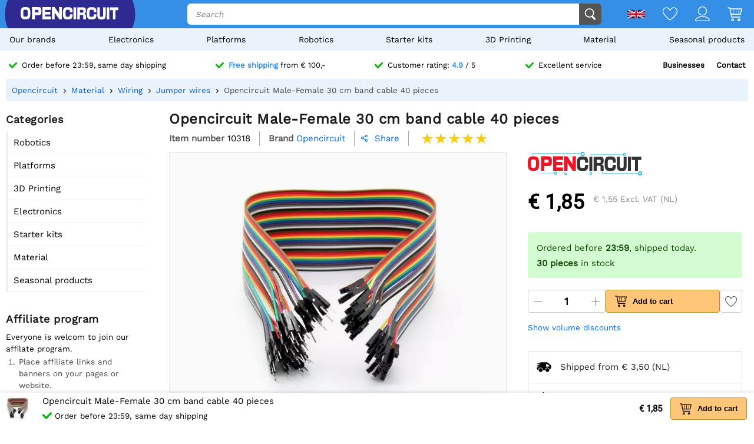

--- FILE ---
content_type: text/html; charset=utf-8
request_url: https://opencircuit.shop/product/male-female-30-cm-band-cable-40-pieces
body_size: 21519
content:
    <!DOCTYPE HTML><html lang="en"><head><title>Opencircuit Male-Female 30 cm band cable 40 pieces</title><meta charset="utf-8"><meta name="description" content="Jumper cable Male-Female 30 cm. These cables are grouped per 40 pieces as a band cable. These can easily be removed from each other to make smaller groups."><meta name="robots" content="index, follow"><meta name="PageID" content="2044932"><meta name="google-site-verification" content="E7CZrGOOesKHJwWuEG0K_D3XWacCTn_8WLSBsu8IXLQ" /><link rel="search" type="application/opensearchdescription+xml" href="/opensearch.xml" title="Opencircuit Search" />  <meta name="currency" data-symbol="&#8364;" content="EUR"><link href="https://fonts.gstatic.com" rel="preconnect" crossorigin><link rel="preconnect" href="cdn.bodanius.com">   <link rel="preload" as="image" href="https://cdn.bodanius.com/media/1/c19100462_afbeelding_x.jpg" imagesrcset="https://cdn.bodanius.com/media/1/c19100462_afbeelding_400x.webp 400w, https://cdn.bodanius.com/media/1/c19100462_afbeelding_600x.webp 600w, https://cdn.bodanius.com/media/1/c19100462_afbeelding_800x.webp 800w, https://cdn.bodanius.com/media/1/c19100462_afbeelding_1000x.webp 1000w" imagesizes="50vw">  <link rel="canonical" href="https://opencircuit.shop/product/male-female-30-cm-band-cable-40-pieces">   <link rel="alternate" href="https://opencircuit.nl/product/male-female-30-cm-bandkabel-40-stuks" hreflang="nl">   <link rel="alternate" href="https://opencircu.it/product/male-female-30-cm-bandkabel-40-stuks" hreflang="it">   <link rel="alternate" href="https://opencircuit.be/product/male-female-30-cm-bandkabel-40-stuks" hreflang="nl-BE">   <link rel="alternate" href="https://opencircuit.dk/product/male-female-30-cm-bandkabel-40-stuks" hreflang="da">   <link rel="alternate" href="https://opencircuit.es/producto/male-female-30-cm-bandkabel-40-stuks" hreflang="es">   <link rel="alternate" href="https://opencircuit.fi/product/male-female-30-cm-bandkabel-40-stuks" hreflang="fi">   <link rel="alternate" href="https://opencircuit.fr/produit/male-female-30-cm-bandkabel-40-stuks" hreflang="fr">   <link rel="alternate" href="https://opencircuit.pt/product/male-female-30-cm-bandkabel-40-stuks" hreflang="pt">   <link rel="alternate" href="https://opencircuit.se/product/male-female-30-cm-bandkabel-40-stuks" hreflang="sv">   <link rel="alternate" href="https://opencircuit.shop/product/male-female-30-cm-band-cable-40-pieces" hreflang="en">  <link rel="alternate" href="https://opencircuit.shop/product/male-female-30-cm-band-cable-40-pieces" hreflang="x-default">    <meta property="og:site_name" content="Opencircuit"><meta property="og:description" content="Jumper cable Male-Female 30 cm. These cables are grouped per 40 pieces as a band cable. These can easily be removed from each other to make smaller groups."><meta property="og:title" content="Opencircuit Male-Female 30 cm band cable 40 pieces"><meta property="og:type" content="website"><meta property="og:image" content="https://cdn.bodanius.com/media/1/c19100462_afbeelding_x.jpg"><meta property="og:url" content="/product/male-female-30-cm-band-cable-40-pieces"><meta name="twitter:card" content="summary_large_image" /><meta name="twitter:site" content="@opencrcuit" /><meta name="twitter:title" content="Opencircuit Male-Female 30 cm band cable 40 pieces" /><meta name="twitter:description" content="Jumper cable Male-Female 30 cm. These cables are grouped per 40 pieces as a band cable. These can easily be removed from each other to make smaller groups." /><meta name="twitter:image" content="https://cdn.bodanius.com/media/1/c19100462_afbeelding_x.jpg" /><link rel="shortcut icon" href="/favicon.ico" type="image/x-icon"><link rel="icon" href="/favicon.ico" type="image/x-icon"><link rel="icon" href="/favicon.svg" type="image/svg+xml"><link rel="icon" type="image/png" href="/favicon-32x32.png" sizes="32x32"><link rel="icon" type="image/png" href="/favicon-16x16.png" sizes="16x16"><meta name="msapplication-TileColor" content="#da532c"><meta name="msapplication-TileImage" content="/mstile-144x144.png"><meta name="viewport" content="width=device-width, initial-scale=1"><meta property="fb:app_id" content="203429443197387"><link rel="stylesheet" type="text/css" href="/style/def/30e108278cb713e3a4fef8efc91fe621.css"><script async src="/script/def/05e2bb82622ce72122676d760202a0ca.js"></script><script type="application/ld+json">{"@context":"http://schema.org","@type":"Store","url":"https://opencircuit.shop","telephone":"","address":{"@type": "PostalAddress","addressCountry": "The Netherlands","addressLocality": "Houten","postalCode": "3991CS","streetAddress": "Kaagschip 14"},"name":"Opencircuit","image":"https://cdn.bodanius.com/media/1/0ca159731_headerlogo.svg","logo":"https://cdn.bodanius.com/media/1/0ca159731_headerlogo.svg","email":"info@opencircuit.nl","sameAs":["https://web.facebook.com/OpencircuitNL", "https://www.instagram.com/opencircuitnl", "https://www.linkedin.com/company/opencircuitnl", "https://www.youtube.com/@OpencircuitNL"],"priceRange":["$"]}</script><script type="application/ld+json">{"@context":"http://schema.org","@type":"Organization","url":"https://opencircuit.shop","logo":"https://cdn.bodanius.com/media/1/0ca159731_headerlogo.svg","potentialAction":[{"@type":"SearchAction","target":"https://opencircuit.shop/search/{search_term_string}","query-input":"required name=search_term_string"}]}</script></head><body data-page="productdetail" itemscope itemtype="http://schema.org/WebSite"><meta itemprop="url" content="https://opencircuit.shop/product/male-female-30-cm-band-cable-40-pieces"/><meta itemprop="image primaryImageOfPage" content="https://cdn.bodanius.com/media/1/c19100462_afbeelding_x.jpg"><img height="1" width="1" style="display:none" src="https://www.facebook.com/tr?id=667873222452381&ev=PageView&noscript=1"/> <div class="PageMargin"><header class="HeaderDiv"><div class="HeaderContent"><div class="BottomHeader"><a class="HeaderImage" href="/" title="Opencircuit"><span class="big"><svg xmlns="http://www.w3.org/2000/svg" viewBox="0 0 535.4 68.9"><g class="text open" transform="translate(0,-20.8)" fill="#ee1425"><path d="m94.8 20.8h-32v68h15.1v-22.1h18.2c14-0.8 17.3-5.5 17.3-23.1 0-18.2-3.7-22.7-18.6-22.7zm-16.9 14.8h13c6.8 0 7.5 0.8 7.5 8 0 6.6-0.7 7.3-7.5 7.3h-13z"></path><path d="m90.9 35h-13.7v16.6h13.7c7.2 0 8.2-1 8.2-8 0-7.6-1-8.6-8.2-8.6zm0 15.2h-12.3v-14h12.3c6.4 0 6.8 0.6 6.8 7.4 0 6.3-0.4 6.6-6.8 6.6zm0-15.2h-13.7v16.6h13.7c7.2 0 8.2-1 8.2-8 0-7.6-1-8.6-8.2-8.6zm0 15.2h-12.3v-14h12.3c6.4 0 6.8 0.6 6.8 7.4 0 6.3-0.4 6.6-6.8 6.6zm0-15.2h-13.7v16.6h13.7c7.2 0 8.2-1 8.2-8 0-7.6-1-8.6-8.2-8.6zm0 15.2h-12.3v-14h12.3c6.4 0 6.8 0.6 6.8 7.4 0 6.3-0.4 6.6-6.8 6.6zm0-15.2h-13.7v16.6h13.7c7.2 0 8.2-1 8.2-8 0-7.6-1-8.6-8.2-8.6zm0 15.2h-12.3v-14h12.3c6.4 0 6.8 0.6 6.8 7.4 0 6.3-0.4 6.6-6.8 6.6zm4-29.4h-32v68h15v-22.1h18.2c14-0.8 17.3-5.5 17.3-23.1 0-18.2-3.7-22.7-18.6-22.7zm1.2 45h-18.9v22.4h-13.7v-66.8h31.3c14.5 0 18 4.4 18 22 0 17.3-3.3 21.7-16.7 22.6zm-5.2-31h-13.7v16.8h13.7c7.2 0 8.2-1 8.2-8 0-7.6-1-8.6-8.2-8.6zm0 15.4h-12.3v-14h12.3c6.4 0 6.8 0.6 6.8 7.4 0 6.3-0.4 6.6-6.8 6.6zm0-15.2h-13.7v16.6h13.7c7.2 0 8.2-1 8.2-8 0-7.6-1-8.6-8.2-8.6zm0 15.2h-12.3v-14h12.3c6.4 0 6.8 0.6 6.8 7.4 0 6.3-0.4 6.6-6.8 6.6zm0-15.2h-13.7v16.6h13.7c7.2 0 8.2-1 8.2-8 0-7.6-1-8.6-8.2-8.6zm0 15.2h-12.3v-14h12.3c6.4 0 6.8 0.6 6.8 7.4 0 6.3-0.4 6.6-6.8 6.6zm43.3 23v-11.4h28v-14.8h-28v-10.5h30.9v-15.7h-45.8v68h46v-15.5h-31z"></path><path d="m134.2 73.2v-11.4h28v-14.8h-28v-10.5h30.9v-15.7h-45.8v68h46v-15.5h-31zm30.3 15h-44.6v-66.7h44.5v14.3h-30.9v11.8h28v13.6h-28v12.6h31zm46.6-67.4v37.2h-0.5l-24.7-37.2h-14.3v68h15v-37h0.5l24.8 37h14.2v-68z"></path><path d="m211.1 20.8v37.2h-0.5l-24.7-37.2h-14.3v68h15v-37h0.5l24.8 37h14.2v-68zm14.3 67.4h-13.1l-24.8-37h-1.5v37h-13.7v-66.7h13.2l24.5 36.9 0.2 0.2h1.5v-37.1h13.7zm-198.7-67.4c-21.4 0-26.7 6.8-26.7 34 0 27.3 5.3 34 26.7 34 21.3 0 26.6-6.7 26.6-34 0-27.2-5.3-34-26.6-34zm0 53.7c-11 0-12.2-2-12.2-19.7s1.2-19.6 12.2-19.6 12.1 2 12.1 19.6c0 17.8-1.2 19.7-12.1 19.7z"></path></g><path class="text circuit" d="m275.3 65.9h0.1a13.8 14.4 0 0 1-0.1 0zm-5.5-26.1h14.7c0 10.6-1 17.8-4.3 22.2a13.8 14.4 0 0 1-4.9 3.8c-1.4 0.8-2.9 1.4-4.2 1.8h0.3l-2.6 0.5h0.1c-2.6 0.5-4.6 0.5-4.6 0.5-1.8 0.2-4 0.3-6.1 0.3-21.3 0-26.7-6.8-26.7-34.2 0-27.5 5.4-34.2 26.7-34.2 21.2 0 26.4 5.8 26.3 29h-14.7c0.2-13-1-14.5-11.6-14.5-10.8 0-12 2-12 19.7 0 17.8 1.2 19.8 12 19.8 10.6 0 11.8-1.6 11.6-14.7zm28.2-38c-2.7 0-5.5-0.2-8.2 0v66h14v-66.1c-1.8-0.1-4 0.1-5.8 0.2zm90.8 52.6c-10.8 0-12-2-12-19.7s1.2-19.7 12-19.7c10.6 0 11.8 1.4 11.7 14.5h14.7c0-23.1-5.2-29-26.5-29-21.2 0-26.5 6.8-26.5 34.2 0 27.3 5.3 34.2 26.6 34.2s26.5-5.9 26.3-29.1h-14.7c0.2 13.1-1 14.6-11.7 14.6zm63-52.8v39c0 12.5-0.9 13.8-9 13.8s-9-1.4-9-13.8v-39h-14v39c0 22.6 4.6 28.3 23 28.3s23-5.7 23-28.3v-39zm20 0v66.3h14v-66.4h-14zm17.7 0v15.3h16v51h13.9v-51h16v-15.4h-45.9zm-142.5 36.6c7.4-1.2 10.5-6.4 10.5-17.4 0-15.4-3.4-19.2-17.3-19.2h-29.7v66.3h14v-23.4h10.5c7.3 0 8 0.7 8 8v15.4h14.7v-16.4c0-8.5-3.7-12.4-10.6-13.3zm-10.4-7.3h-12v-15h12c6.3 0 7 0.9 7 7.4 0 6.7-0.7 7.6-7 7.6z" fill="#333"></path></svg></span><span class="small"><svg xmlns="http://www.w3.org/2000/svg" viewBox="0 0 109.5 68"><path d="M26.7 0C5.3 0 0 6.8 0 34c0 27.3 5.3 34.1 26.7 34.1 21.3 0 26.6-6.8 26.6-34C53.3 6.8 48 0 26.7 0zm0 53.7c-11 0-12.2-2-12.2-19.7s1.2-19.6 12.2-19.6 12.1 2 12.1 19.6c0 17.8-1.2 19.7-12.1 19.7z" fill="#ee1425"></path><path fill="#333" d="M100.2 64.7h.09-.19zm-5.57-25.73h14.86c0 10.5-1.02 17.5-4.36 21.85-1.34 1.62-3.02 2.91-4.92 3.78-1.49.76-2.97 1.32-4.27 1.7h.28l-2.6.57h.09c-2.69.47-4.64.47-4.64.47-1.86.19-3.99.28-6.22.28-21.45 0-26.93-6.72-26.93-33.67S61.39.39 82.84.39s26.75 5.68 26.65 28.56H94.63c.19-12.86-1.02-14.28-11.79-14.28-10.87 0-12.07 1.89-12.07 19.3 0 17.5 1.21 19.48 12.07 19.48 10.77 0 11.98-1.51 11.79-14.47z"></path></svg></span></a><div class="BottomHeaderCenter"><div class="MenuButton"><span class="fonticon">&#xe96c;</span><span>Menu</span></div><div class="Empty"></div><div class="HeaderSearch"><span><input itemprop="query-input" type="text" name="search_term_string" placeholder="Search" autocomplete="off" data-searchurl="/search/" required></span><button><svg xmlns="http://www.w3.org/2000/svg" viewBox="0 0 1000 1000"><g><path d="M932.8,850l-201-201c56.4-67.6,90.3-154.5,90.3-249.5C822.2,184.2,647.9,10,432.7,10C217.4,10,43.2,184.2,43.2,399.5C43.2,614.7,217.4,789,432.7,789c61.1,0,119-14.1,170.5-39.1c3,4.7,6.6,9.1,10.7,13.2l203,203c32,32,84,32,116,0C964.8,934,964.8,882,932.8,850z M125.2,399.5C125.2,229.7,262.9,92,432.7,92s307.5,137.7,307.5,307.5c0,169.8-137.8,307.5-307.5,307.5C262.9,707,125.2,569.3,125.2,399.5z"></path></g></svg></button></div></div><div class="BottomHeaderRight"><div><span class="flag">  <img data-src="https://cdn.bodanius.com/resources/images/flagsvg/en.svg" alt="en" data-hreflang="en"><span class="drop"><span>   <a href="https://opencircuit.nl" title="Dutch" data-hreflang="nl"><img data-src="https://cdn.bodanius.com/resources/images/flagsvg/nl.svg" alt="nl"></a>    <a href="https://opencircu.it" title="Italian" data-hreflang="it"><img data-src="https://cdn.bodanius.com/resources/images/flagsvg/it.svg" alt="it"></a>    <a href="https://opencircuit.be" title="Dutch" data-hreflang="nl-BE"><img data-src="https://cdn.bodanius.com/resources/images/flagsvg/be.svg" alt="nl-BE"></a>    <a href="https://opencircuit.dk" title="Danish" data-hreflang="da"><img data-src="https://cdn.bodanius.com/resources/images/flagsvg/dk.svg" alt="da"></a>    <a href="https://opencircuit.es" title="Spanisch" data-hreflang="es"><img data-src="https://cdn.bodanius.com/resources/images/flagsvg/es.svg" alt="es"></a>    <a href="https://opencircuit.fi" title="Finnish" data-hreflang="fi"><img data-src="https://cdn.bodanius.com/resources/images/flagsvg/fi.svg" alt="fi"></a>    <a href="https://opencircuit.fr" title="French" data-hreflang="fr"><img data-src="https://cdn.bodanius.com/resources/images/flagsvg/fr.svg" alt="fr"></a>    <a href="https://opencircuit.pt" title="Portugese" data-hreflang="pt"><img data-src="https://cdn.bodanius.com/resources/images/flagsvg/pt.svg" alt="pt"></a>    <a href="https://opencircuit.se" title="Swedish" data-hreflang="sv"><img data-src="https://cdn.bodanius.com/resources/images/flagsvg/se.svg" alt="sv"></a>     </span></span></span><a href="/wishlist" title="Wishlist" class="Link"><svg xmlns="http://www.w3.org/2000/svg" viewBox="0 0 180 160">
  <path fill-rule="evenodd" d="M84.316 21.159C88.03 25.614 90 28.998 90 28.998s1.97-3.384 5.684-7.84C102.843 12.569 116.483 0 135 0c28.125 0 45 25 45 50 0 50-88.875 110-90 110S0 100 0 50C0 24.994 16.875 0 45 0c18.517 0 32.157 12.57 39.316 21.159zM90 46.966l-7.733-13.29-.004-.007-.005-.008v-.001a32.877 32.877 0 00-.543-.863 55.928 55.928 0 00-1.973-2.819 66.754 66.754 0 00-7.798-8.76C65.064 14.771 55.9 9.143 45 9.143 23.269 9.143 9 28.465 9 50c0 9.88 4.463 21.19 12.38 33.191 7.827 11.863 18.44 23.516 29.347 33.882 10.87 10.331 21.808 19.173 30.102 25.431a287.655 287.655 0 009.171 6.66 287.655 287.655 0 009.17-6.66c8.295-6.258 19.233-15.1 30.103-25.431 10.908-10.366 21.52-22.019 29.346-33.882C166.537 71.191 171 59.881 171 50c0-21.53-14.269-40.857-36-40.857-10.901 0-20.065 5.628-26.944 12.076a66.698 66.698 0 00-7.798 8.76 55.755 55.755 0 00-1.972 2.82 32.486 32.486 0 00-.543.862l-.001.001-.005.008-.003.006c0 .001 0 0 0 0L90 46.966z"/>
</svg></a><a href="/login" title="Account overview" class="Link"><svg xmlns="http://www.w3.org/2000/svg" viewBox="0 0 160 160">
  <path fill-rule="evenodd" d="M129 49c0 27.062-21.938 49-49 49S31 76.062 31 49 52.938 0 80 0s49 21.938 49 49zm-8 0c0 22.644-18.356 41-41 41S39 71.644 39 49 57.356 8 80 8s41 18.356 41 41zM160 152.298c0 7.704-34.943 7.703-78.375 7.702h-3.25C34.943 160.001 0 160.002 0 152.298 0 125.624 35.818 106 80 106s80 19.624 80 46.298zm-8.363-3.232l.108-.029c-1.294-8.234-7.524-16.33-19.134-22.938C119.587 118.686 101.019 114 80 114s-39.587 4.686-52.61 12.099c-11.611 6.608-17.84 14.704-19.135 22.938l.108.029c3.247.873 8.448 1.556 15.593 2.025 13.854.91 33.01.909 54.652.909h2.784c21.642 0 40.798.001 54.652-.909 7.145-.469 12.346-1.152 15.593-2.025z"/>
</svg></a><a href="/shoppingcart" title="Shoppingcart" class="Link"><svg xmlns="http://www.w3.org/2000/svg" viewBox="0 0 32 32"><path d="M31.914 5.4l-2.914 11.6c0 0.139-0.028 0.27-0.078 0.389-0.102 0.24-0.293 0.432-0.532 0.533-0.12 0.051-0.252 0.078-0.39 0.078h-19l0.8 4h17.2c0.553 0 1 0.447 1 1s-0.447 1-1 1h-18c-0.553 0-1-0.447-1-1l-3.8-19h-3.2c-0.552 0-1-0.448-1-1s0.448-1 1-1h4c0.553 0 1 0.448 1 1l0.2 1h24.8c0.553 0 1 0.448 1 1 0 0.143-0.032 0.277-0.086 0.4zM8.6 16h3.4v-10h-5.4l2 10zM18 6h-5v10h5v-10zM24 6h-5v10h5v-10zM25 6v10h2.253l2.533-10h-4.786zM11 26c1.657 0 3 1.344 3 3s-1.343 3-3 3-3-1.344-3-3 1.343-3 3-3zM11 30c0.553 0 1-0.447 1-1s-0.447-1-1-1-1 0.447-1 1 0.447 1 1 1zM25 26c1.657 0 3 1.344 3 3s-1.343 3-3 3-3-1.344-3-3 1.343-3 3-3zM25 30c0.553 0 1-0.447 1-1s-0.447-1-1-1-1 0.447-1 1 0.447 1 1 1z"></path></svg><span data-shoppingamount class="ShoppingcartAmount hidden"></span></a></div></div></div></div><nav><ul class="Mainlist">   <li data-listid="brand"><a href="/brands" data-ajax="true">Our brands</a></li>  <li data-listid="cat_1655"><a href="/list/electronics" data-ajax="true">Electronics</a></li>  <li data-listid="cat_1986"><a href="/list/platforms" data-ajax="true">Platforms</a></li>  <li data-listid="cat_1706"><a href="/list/robotics" data-ajax="true">Robotics</a></li>  <li data-listid="cat_1710"><a href="/list/starter-packs-and-kits" data-ajax="true">Starter kits</a></li>  <li data-listid="cat_1709"><a href="/list/3d-printing" data-ajax="true">3D Printing</a></li>  <li data-listid="cat_1652"><a href="/list/material" data-ajax="true">Material</a></li>  <li data-listid="cat_2292"><a href="/list/seasonal-products" data-ajax="true">Seasonal products</a></li>  </ul></nav></header>   <div id="MainDiv" class="MainPanel">  <div class="footer_usp header_usp"><div>    <a href="/orderinginformation"><svg class="icon" aria-hidden="true" width="16" height="16" viewBox="0 0 32 32" focusable="false"><path d="M15.1 26.3a3.2 3.2 0 0 1-4.6 0L1 16.3a3.5 3.5 0 0 1 0-4.7 3.2 3.2 0 0 1 4.6 0l7.3 7.6L26.5 5A3.2 3.2 0 0 1 31 5a3.5 3.5 0 0 1 0 4.7L15 26.3z"></path></svg><span>Order before 23:59, same day shipping</span></a>   <a href="/orderinginformation"><svg class="icon" aria-hidden="true" width="16" height="16" viewBox="0 0 32 32" focusable="false"><path d="M15.1 26.3a3.2 3.2 0 0 1-4.6 0L1 16.3a3.5 3.5 0 0 1 0-4.7 3.2 3.2 0 0 1 4.6 0l7.3 7.6L26.5 5A3.2 3.2 0 0 1 31 5a3.5 3.5 0 0 1 0 4.7L15 26.3z"></path></svg><span><b>Free shipping</b> from &#8364; 100,-</span></a>    <a href="/ratings"><svg class="icon" aria-hidden="true" width="16" height="16" viewBox="0 0 32 32" focusable="false"><path d="M15.1 26.3a3.2 3.2 0 0 1-4.6 0L1 16.3a3.5 3.5 0 0 1 0-4.7 3.2 3.2 0 0 1 4.6 0l7.3 7.6L26.5 5A3.2 3.2 0 0 1 31 5a3.5 3.5 0 0 1 0 4.7L15 26.3z"></path></svg><span>Customer rating: <b>4.9</b> / 5</span></a>  <a href="/contact"><svg class="icon" aria-hidden="true" width="16" height="16" viewBox="0 0 32 32" focusable="false"><path d="M15.1 26.3a3.2 3.2 0 0 1-4.6 0L1 16.3a3.5 3.5 0 0 1 0-4.7 3.2 3.2 0 0 1 4.6 0l7.3 7.6L26.5 5A3.2 3.2 0 0 1 31 5a3.5 3.5 0 0 1 0 4.7L15 26.3z"></path></svg><span>Excellent service</span></a><span><a href="/businesses">Businesses</a><a href="/contact">Contact</a></span></div></div> <div class="ProductBreadcrumb"><span class="Content"><ol itemscope itemtype="http://schema.org/BreadcrumbList"><li itemprop="itemListElement" itemscope itemtype="http://schema.org/ListItem"><a href="/" data-ajax="true" itemscope itemtype="http://schema.org/Thing" itemprop="item" itemid="/"><span itemprop="name">Opencircuit</span></a><meta itemprop="position" content="1"></li>  <li itemprop="itemListElement" itemscope itemtype="http://schema.org/ListItem"><a href="/list/material" data-ajax="true" itemscope itemtype="http://schema.org/Thing" itemprop="item" itemid="/list/material"><span itemprop="name">Material</span></a><meta itemprop="position" content="5"></li>  <li itemprop="itemListElement" itemscope itemtype="http://schema.org/ListItem"><a href="/list/wiring" data-ajax="true" itemscope itemtype="http://schema.org/Thing" itemprop="item" itemid="/list/wiring"><span itemprop="name">Wiring</span></a><meta itemprop="position" content="4"></li>  <li itemprop="itemListElement" itemscope itemtype="http://schema.org/ListItem"><a href="/list/jumper-wires" data-ajax="true" itemscope itemtype="http://schema.org/Thing" itemprop="item" itemid="/list/jumper-wires"><span itemprop="name">Jumper wires</span></a><meta itemprop="position" content="3"></li>  <li itemprop="itemListElement" itemscope itemtype="http://schema.org/ListItem"><a href="/product/male-female-30-cm-band-cable-40-pieces" data-ajax="true" itemscope itemtype="http://schema.org/Thing" itemprop="item" itemid="/product/male-female-30-cm-band-cable-40-pieces"><span itemprop="name">Opencircuit Male-Female 30 cm band cable 40 pieces</span></a><meta itemprop="position" content="2"></li>  </ol></span></div> <div class="Table"> <nav class="LeftMenu account_panel"><div class="GroupsMenu Mobile LinkList"><h2>Account</h2><ul><li data-arrow="true"><a href="/account"><span class="fonticon"></span><span>Account overview</span></a></li></ul></div>   <div class="GroupsMenu CategoryList"><h2>Categories</h2><ul>       <li><span class="NoSelect" data-ecm="1706">Robotics</span>  </li>        <li><span class="NoSelect" data-ecm="1986">Platforms</span>  </li>          <li><span class="NoSelect" data-ecm="1709">3D Printing</span>  </li>        <li><span class="NoSelect" data-ecm="1655">Electronics</span>  </li>        <li><span class="NoSelect" data-ecm="1710">Starter kits</span>  </li>        <li><span class="NoSelect" data-ecm="1652">Material</span>  </li>        <li><span class="NoSelect" data-ecm="2292">Seasonal products</span>  </li>    </ul></div> <div class="GroupsMenu"><h2>Affiliate program</h2><div class="Ad"><a href="/affiliate-program">Everyone is welcom to join our affilate program.</a><br><ol><li>Place affiliate links and banners on your pages or website.</li><li>Direct customers to Opencircuit</li><li>Receive up to 10% in commission!</li></ol><a class="blue" href="/affiliate-program"><span>More info</span></a></div></div></nav> <section class="ContentWidgets" itemscope itemtype="https://schema.org/Product"><div class="ProductInfoContainer ProductPage " data-pagejs="|productpage|5b77f"><meta itemprop="url" content="/product/male-female-30-cm-bandkabel-40-stuks"><meta itemprop="productid" content="10318"><meta itemprop="image" content="https://cdn.bodanius.com/media/1/c19100462_afbeelding_900x600.jpg">    <h1 itemprop="name" title="Opencircuit Male-Female 30 cm band cable 40 pieces"><span> Opencircuit Male-Female 30 cm band cable 40 pieces </span></h1><div class="ProductHeader"><span class="label"> Item number </span><span itemprop="sku"> 10318 </span>   <span class="label"> Brand </span><a href="/brand/opencircuit" class="blue" itemprop="brand" itemtype="https://schema.org/Brand" itemscope><span itemprop="name">Opencircuit<span></a>    <span class="ShareDialog" data-objtype="3" data-objid="10318"><span class="fonticon"> &#xe993; </span> Share </span> <a class="ProductRating blue" href="#leavereview">   <span itemprop="aggregateRating" itemscope itemtype="http://schema.org/AggregateRating"><meta itemprop="ratingValue" content="5"><meta itemprop='reviewCount' content="2"><meta itemprop="ratingCount" content="2">  <span class="ReviewStars" style="--rating:5;" aria-label="Rating: 5 out of 5."></span> </span>  </a>  </div><div class="ProductIntro"><div class="Image">             <div class="ImagePreview"><img src="https://cdn.bodanius.com/media/1/c19100462_afbeelding_x.jpg" srcset="https://cdn.bodanius.com/media/1/c19100462_afbeelding_400x.webp 400w, https://cdn.bodanius.com/media/1/c19100462_afbeelding_600x.webp 600w, https://cdn.bodanius.com/media/1/c19100462_afbeelding_800x.webp 800w, https://cdn.bodanius.com/media/1/c19100462_afbeelding_1000x.webp 1000w" sizes="50vw" alt="Opencircuit Male-Female 30 cm band cable 40 pieces" data-imagesetpreview="product_images_10318"><div class="PreviewOverlay"></div></div>  <ul class="ImageStrip hidden">  <li><a href="https://cdn.bodanius.com/media/1/c19100462_afbeelding_x.jpg" target="_blank" data-imageset="product_images_10318" data-imgprev="https://cdn.bodanius.com/media/1/c19100462_afbeelding_x.jpg" data-imageid="100462" title="Opencircuit Male-Female 30 cm band cable 40 pieces" data-background="https://cdn.bodanius.com/media/1/c19100462_afbeelding_x.jpg"></a></li>  </ul><br><br><br>    <div class="tab-container" data-producttabid="10318"><h2 class="Homeheader Tabs NoSelect">  <span data-field="desc" class="Selected"> Description </span>    </h2><div class="tab-content"><div data-field="desc" itemprop="description" class="ProductDescription ckcontent"> Jumper cable Male-Female 30 cm.<br>These cables are grouped per 40 pieces as a band cable. These can easily be removed from each other to make smaller groups. </div></div></div>     <h2 class="Homeheader"> Properties </h2><div class="PackedSales"><div class="ProductPropertytitle">Brand information</div><table class="ProductPropertyTable">  <tr><td>Brand</td><td>  <a href="/brand/opencircuit">Opencircuit</a>  </td></tr>    </table>  <div class="ProductPropertytitle">Other</div><table class="ProductPropertyTable">  <tr><td> Connector </td><td> Male-Female    </td></tr>  </table>  <div class="ProductPropertytitle">Connection data</div><table class="ProductPropertyTable">  <tr><td> Digital I/O </td><td> 10    </td></tr>  </table>  <div class="ProductPropertytitle">Datasheet</div><table class="ProductPropertyTable">  <tr><td> Length </td><td> 0,3 m    </td></tr>  </table>   <div class="ProductPropertytitle">Size info</div><table class="ProductPropertyTable"> <tr><td>Length</td><td>300&thinsp;mm</td></tr> <tr><td>Width</td><td>25&thinsp;mm</td></tr> <tr><td>Height</td><td>2&thinsp;mm</td></tr> <tr><td>Weight</td><td>11&thinsp;g</td></tr> </table>  </div>   </div><div class="Attributes"><div>   <div class="ProductBrand"><a href="/brand/opencircuit" class="BrandImg"><img src="[data-uri]" data-src="https://cdn.bodanius.com/media/1/c3b145512_opencircuit.svg" height="40" width="194" alt="Opencircuit" title="Opencircuit"></a></div>   <div class="ProductBrand"><div class="PriceContainer"><span class="PriceDisplay" id="productprice">&#8364; 1,85</span><span class="PriceEXDisplay"><span id="productexprice" data-vat="1.55">&#8364; 1,55</span> Excl. VAT (NL)</span></div>    </div>   <span class="productstock instock">  <span>    <span>    Ordered before <b>23:59</b>, shipped today.  </span></span><span><b><span data-stocksecure="5543240">...</span> pieces</b>&nbsp;<span>in stock</span></span>      </span>       <div class="addshoppingcartrow">  <span class="productamount"><span class="sub"><svg xmlns="http://www.w3.org/2000/svg" viewBox="0 0 160 160">
  <path d="M0 80a4 4 0 014-4h152a4 4 0 010 8H4a4 4 0 01-4-4z"/>
</svg>
</span><span><input id="productamount" type="text" value="1" data-min="1" data-max="9999" /></span><span class="add"><svg xmlns="http://www.w3.org/2000/svg" viewBox="0 0 160 160">
  <path d="M84 4a4 4 0 00-8 0v72H4a4 4 0 000 8h72v72a4 4 0 008 0V84h72a4 4 0 000-8H84V4z"/>
</svg>
</span></span> <button type="button" class="Checkout YellowButton" title="Add to shoppingcart" data-productid="10318" data-price="1.85" data-vat="21.00" data-image="https://cdn.bodanius.com/media/1/c19100462_afbeelding_120x120.jpg"><svg xmlns="http://www.w3.org/2000/svg" viewBox="0 0 32 32"><path d="M31.914 5.4l-2.914 11.6c0 0.139-0.028 0.27-0.078 0.389-0.102 0.24-0.293 0.432-0.532 0.533-0.12 0.051-0.252 0.078-0.39 0.078h-19l0.8 4h17.2c0.553 0 1 0.447 1 1s-0.447 1-1 1h-18c-0.553 0-1-0.447-1-1l-3.8-19h-3.2c-0.552 0-1-0.448-1-1s0.448-1 1-1h4c0.553 0 1 0.448 1 1l0.2 1h24.8c0.553 0 1 0.448 1 1 0 0.143-0.032 0.277-0.086 0.4zM8.6 16h3.4v-10h-5.4l2 10zM18 6h-5v10h5v-10zM24 6h-5v10h5v-10zM25 6v10h2.253l2.533-10h-4.786zM11 26c1.657 0 3 1.344 3 3s-1.343 3-3 3-3-1.344-3-3 1.343-3 3-3zM11 30c0.553 0 1-0.447 1-1s-0.447-1-1-1-1 0.447-1 1 0.447 1 1 1zM25 26c1.657 0 3 1.344 3 3s-1.343 3-3 3-3-1.344-3-3 1.343-3 3-3zM25 30c0.553 0 1-0.447 1-1s-0.447-1-1-1-1 0.447-1 1 0.447 1 1 1z"></path></svg><span> Add to cart </span></button>  <span data-wishlist="10318" data-wishlisted="" class="Wishlist NoSelect"><svg xmlns="http://www.w3.org/2000/svg" viewBox="0 0 180 160">
  <path fill-rule="evenodd" d="M84.316 21.159C88.03 25.614 90 28.998 90 28.998s1.97-3.384 5.684-7.84C102.843 12.569 116.483 0 135 0c28.125 0 45 25 45 50 0 50-88.875 110-90 110S0 100 0 50C0 24.994 16.875 0 45 0c18.517 0 32.157 12.57 39.316 21.159zM90 46.966l-7.733-13.29-.004-.007-.005-.008v-.001a32.877 32.877 0 00-.543-.863 55.928 55.928 0 00-1.973-2.819 66.754 66.754 0 00-7.798-8.76C65.064 14.771 55.9 9.143 45 9.143 23.269 9.143 9 28.465 9 50c0 9.88 4.463 21.19 12.38 33.191 7.827 11.863 18.44 23.516 29.347 33.882 10.87 10.331 21.808 19.173 30.102 25.431a287.655 287.655 0 009.171 6.66 287.655 287.655 0 009.17-6.66c8.295-6.258 19.233-15.1 30.103-25.431 10.908-10.366 21.52-22.019 29.346-33.882C166.537 71.191 171 59.881 171 50c0-21.53-14.269-40.857-36-40.857-10.901 0-20.065 5.628-26.944 12.076a66.698 66.698 0 00-7.798 8.76 55.755 55.755 0 00-1.972 2.82 32.486 32.486 0 00-.543.862l-.001.001-.005.008-.003.006c0 .001 0 0 0 0L90 46.966z"/>
</svg></span>  </div><div class="productdetailfooter"><div><span><img data-src="https://cdn.bodanius.com/media/1/c19100462_afbeelding_120x120.jpg"></span><span><span class="ptitle">Opencircuit Male-Female 30 cm band cable 40 pieces</span>   <span class="promo"><svg class="icon" aria-hidden="true" width="16" height="16" viewBox="0 0 32 32" focusable="false"><path d="M15.1 26.3a3.2 3.2 0 0 1-4.6 0L1 16.3a3.5 3.5 0 0 1 0-4.7 3.2 3.2 0 0 1 4.6 0l7.3 7.6L26.5 5A3.2 3.2 0 0 1 31 5a3.5 3.5 0 0 1 0 4.7L15 26.3z"></path></svg><span>Order before 23:59, same day shipping</span></span>  </span><span>&#8364; 1,85</span><span><button type="button" class="Checkout YellowButton" data-image="https://cdn.bodanius.com/media/1/c19100462_afbeelding_120x120.jpg" title="Add to shoppingcart" data-productid="10318"><svg xmlns="http://www.w3.org/2000/svg" viewBox="0 0 32 32"><path d="M31.914 5.4l-2.914 11.6c0 0.139-0.028 0.27-0.078 0.389-0.102 0.24-0.293 0.432-0.532 0.533-0.12 0.051-0.252 0.078-0.39 0.078h-19l0.8 4h17.2c0.553 0 1 0.447 1 1s-0.447 1-1 1h-18c-0.553 0-1-0.447-1-1l-3.8-19h-3.2c-0.552 0-1-0.448-1-1s0.448-1 1-1h4c0.553 0 1 0.448 1 1l0.2 1h24.8c0.553 0 1 0.448 1 1 0 0.143-0.032 0.277-0.086 0.4zM8.6 16h3.4v-10h-5.4l2 10zM18 6h-5v10h5v-10zM24 6h-5v10h5v-10zM25 6v10h2.253l2.533-10h-4.786zM11 26c1.657 0 3 1.344 3 3s-1.343 3-3 3-3-1.344-3-3 1.343-3 3-3zM11 30c0.553 0 1-0.447 1-1s-0.447-1-1-1-1 0.447-1 1 0.447 1 1 1zM25 26c1.657 0 3 1.344 3 3s-1.343 3-3 3-3-1.344-3-3 1.343-3 3-3zM25 30c0.553 0 1-0.447 1-1s-0.447-1-1-1-1 0.447-1 1 0.447 1 1 1z"></path></svg><span> Add to cart </span></button></span>  <span data-wishlist="10318" data-wishlisted="" class="Wishlist NoSelect"><svg xmlns="http://www.w3.org/2000/svg" viewBox="0 0 180 160">
  <path fill-rule="evenodd" d="M84.316 21.159C88.03 25.614 90 28.998 90 28.998s1.97-3.384 5.684-7.84C102.843 12.569 116.483 0 135 0c28.125 0 45 25 45 50 0 50-88.875 110-90 110S0 100 0 50C0 24.994 16.875 0 45 0c18.517 0 32.157 12.57 39.316 21.159zM90 46.966l-7.733-13.29-.004-.007-.005-.008v-.001a32.877 32.877 0 00-.543-.863 55.928 55.928 0 00-1.973-2.819 66.754 66.754 0 00-7.798-8.76C65.064 14.771 55.9 9.143 45 9.143 23.269 9.143 9 28.465 9 50c0 9.88 4.463 21.19 12.38 33.191 7.827 11.863 18.44 23.516 29.347 33.882 10.87 10.331 21.808 19.173 30.102 25.431a287.655 287.655 0 009.171 6.66 287.655 287.655 0 009.17-6.66c8.295-6.258 19.233-15.1 30.103-25.431 10.908-10.366 21.52-22.019 29.346-33.882C166.537 71.191 171 59.881 171 50c0-21.53-14.269-40.857-36-40.857-10.901 0-20.065 5.628-26.944 12.076a66.698 66.698 0 00-7.798 8.76 55.755 55.755 0 00-1.972 2.82 32.486 32.486 0 00-.543.862l-.001.001-.005.008-.003.006c0 .001 0 0 0 0L90 46.966z"/>
</svg></span>  </div></div>     <span class="VolumepricesButton blue">Show volume discounts</span><ul class="Volumeprices hidden">  <li data-amount="10"> <span>Buy <b>10</b> pieces for <span class="Price">€ 1,77</span> per piece</span><span class="Discount"> 4% discount</span> </li>  <li data-amount="25"> <span>Buy <b>25</b> pieces for <span class="Price">€ 1,69</span> per piece</span><span class="Discount"> 9% discount</span> </li>  <li data-amount="50"> <span>Buy <b>50</b> pieces for <span class="Price">€ 1,62</span> per piece</span><span class="Discount"> 12% discount</span> </li>  <li data-amount="100"> <span>Buy <b>100</b> pieces for <span class="Price">€ 1,55</span> per piece</span><span class="Discount"> 16% discount</span> </li>  <li data-amount="500"> <span>Buy <b>500</b> pieces for <span class="Price">€ 1,49</span> per piece</span><span class="Discount"> 19% discount</span> </li>  </ul>   <span class="promotable">   <a href="/orderinginformation"> <svg viewBox="0 0 1e3 1e3" xmlns="http://www.w3.org/2000/svg">
<g transform="translate(0 511) scale(.1 -.1)"><path d="m2565.6 3363.1c-216.3-38.3-394.3-116.8-581.9-262.3l-55.5-42.1 633.6-1.9c413.5 0 654.7-7.7 694.9-21.1 84.2-30.6 126.3-112.9 97.6-199.1-11.5-36.4-32.5-72.7-44-80.4-13.4-9.6-719.8-19.1-1569.7-24.9l-1548.6-9.5-45.9-53.6c-59.3-68.9-59.3-149.3 0-218.2l45.9-53.6 662.3-5.7 662.3-5.8-162.7-323.5-162.7-325.4h1104.5l40.2-44c42.1-44 55.5-130.2 30.6-195.3-32.5-84.2-63.2-86.1-1146.6-86.1h-1026l-45.9-47.9c-67-65.1-63.2-149.3 7.7-222.1l55.5-55.5h647l-157-310.1c-88.1-172.3-158.9-317.8-160.8-325.4 0-9.6 245-15.3 545.6-15.3h547.5l45.9-47.9c65.1-63.2 65.1-166.5 0-229.7l-45.9-47.9h-698.8c-478.6 0-714-7.7-746.6-21.1-97.6-45.9-111-193.3-24.9-260.3l45.9-32.5-45.9-132.1c-97.6-279.5-74.7-597.2 65.1-880.6 132.1-264.2 509.2-568.5 708.3-568.5 78.5 0 158.9 70.8 158.9 139.7 0 86.1 76.6 348.4 143.6 490 352.2 744.8 1213.6 1114.2 1979.3 853.9 595.3-202.9 1024.1-714 1112.2-1326.6 11.5-84.2 30.6-137.8 59.3-168.5l42.1-45.9h1137l40.2 44c28.7 30.6 49.8 93.8 70.8 206.7 15.3 88.1 44 210.6 65.1 271.8 164.8 476.8 566.7 867.3 1054.9 1024.3 861.4 277.6 1787.9-214.4 2048.3-1087.3 47.9-160.8 76.6-201 147.4-220.1 120.6-28.7 143.6 1.9 400.1 513 340.7 675.7 419.2 897.8 478.6 1334.2 55.5 421.1 23 687.2-114.9 966.7-47.9 95.7-126.3 216.3-174.2 271.8-78.5 88.1-1661.6 1412.7-1952.5 1632.9-126.3 93.8-281.4 170.4-459.4 224-107.2 30.6-268 34.5-2316.3 36.4-1209.9 1.8-2241.7-3.9-2291.5-11.6zm5317.8-1740.1c863.3-648.9 1020.3-773.4 1031.8-823.1 13.4-65.1-28.7-162.7-80.4-183.8-19.1-7.7-566.6-51.7-1217.5-97.6-1098.8-80.4-1188.8-84.2-1230.8-55.5-97.6 63.2-97.6 70.8 78.5 955.2 90 453.7 174.2 848 185.7 878.6 24.9 65.1 63.2 88.1 147.4 90 57.4 0 201-101.4 1085.3-763.8z"/><path d="m2445-572.6c-72.7-15.3-216.3-67-315.8-116.8-507.3-246.9-802.1-825-702.5-1374.4 38.3-208.7 95.7-348.4 206.7-516.8 384.8-572.4 1152.4-744.6 1753.5-390.5 147.4 88.1 361.8 306.3 451.8 457.5 120.6 208.6 172.3 396.3 174.2 641.3 1.9 254.6-23 365.6-135.9 601.1-72.7 151.2-112.9 206.8-243.1 336.9-128.3 128.3-187.6 172.3-336.9 245-287.2 139.7-557.2 178-852 116.7z"/><path d="m7020.1-572.6c-72.7-15.3-216.3-67-315.8-116.8-149.3-72.7-208.7-116.8-336.9-245-130.2-130.2-170.4-185.7-243.1-336.9-112.9-235.4-137.8-346.5-135.9-601.1 1.9-245 53.6-432.6 174.2-641.3 90-151.2 304.4-369.5 451.8-457.5 415.4-245 936.1-245 1349.5 1.9 137.8 82.3 359.9 304.4 442.2 442.2 312 526.4 227.8 1171.5-208.7 1604.1-310.1 308.3-748.5 438.5-1177.3 350.4z"/></g>
</svg><span> Shipped from  <span data-ship="3.5" class="price hilight">&#8364; 3,50</span><span class="Country"> (NL)</span>  </span></a><a href="/returnpolicy"> <svg xmlns="http://www.w3.org/2000/svg" viewBox="0 0 1000 1000"><g><path d="M486.7,203.9L487.9,10L93.6,336l390.1,330.2l1.2-185.2c389.6,52.8,221.3,287-0.7,509C1253.3,488.3,795.8,257.1,486.7,203.9"/></g></svg><span>30 days cooling-off</span></a><a href="/ratings"> <?xml version="1.0" encoding="utf-8"?>
<svg version="1.1" xmlns="http://www.w3.org/2000/svg" xmlns:xlink="http://www.w3.org/1999/xlink" x="0px" y="0px" viewBox="0 0 1000 1000" enable-background="new 0 0 1000 1000" xml:space="preserve">
<g><g transform="translate(0.000000,511.000000) scale(0.100000,-0.100000)"><path d="M2227.2,3706.2c-5.8-7.7-486.2-828.2-1068.4-1823.6C576.5,887.3,100,64.9,100,55.3c0-30.7,1101.1-659.1,1118.4-641.8c9.6,9.6,59.6,90.3,111.5,176.8l92.2,161.4l30.7-73c17.3-40.4,30.7-78.8,30.7-82.6c0-5.8,30.7-61.5,69.2-124.9l69.2-113.4l-53.8-119.1c-50-103.8-55.7-142.2-55.7-301.7c0-161.4,5.8-196,55.7-301.7c98-213.3,299.8-361.3,522.7-384.3l103.8-11.5v-80.7c0-149.9,55.7-278.6,172.9-395.8c146-147.9,274.8-196,505.4-186.4c142.2,5.7,167.2,1.9,167.2-25c0-17.3,26.9-84.6,59.6-149.9c132.6-267.1,478.5-407.4,780.2-319c32.7,11.5,46.1,0,73-53.8c134.5-284.4,505.4-428.5,832-324.8l123,38.4l213.3-103.8c257.5-124.9,417-159.5,591.8-126.8c234.4,44.2,422.8,167.2,545.7,359.3c59.6,90.3,69.2,98,178.7,119.2c263.3,50,459.3,190.2,570.7,413.1c36.5,74.9,67.3,153.7,67.3,176.8c0,46.1,32.7,88.4,71.1,88.4c65.3,0,251.7,90.3,326.7,159.5c109.5,99.9,171,207.5,203.7,349.7c25,105.7,28.8,113.4,101.8,134.5c351.7,105.7,582.2,468.9,507.3,803.2c-25,103.8-23.1,109.5,25,167.2c67.3,78.8,176.8,278.6,205.6,374.7c13.4,42.3,30.7,84.6,38.4,92.2c7.7,9.6,59.6-61.5,113.4-157.6c55.7-96.1,107.6-178.7,115.3-184.5C8804.7-603.8,9900,30.3,9900,55.3c0,9.6-480.4,837.8-1068.4,1840.9L7765.1,3719.7L7415.4,3516c-192.1-111.4-447.7-257.5-566.9-326.7c-117.2-69.2-211.4-130.7-207.5-136.4c3.8-7.7,42.3-73,86.5-146c44.2-71.1,76.9-134.5,71.1-140.3c-3.8-3.8-98,9.6-207.5,32.7c-274.8,57.6-676.4,111.4-928.1,126.8c-234.4,13.4-372.8-5.8-543.8-73l-109.5-46.1l-82.6,46.1c-121.1,67.3-261.3,99.9-440,99.9c-240.2,0-828.2-80.7-1128-155.6c-82.6-21.1-153.7-34.6-157.6-30.7c-5.8,3.8,28.8,73,76.9,153.7l86.5,144.1l-282.5,163.3c-155.6,90.3-409.3,236.4-565,326.7C2361.7,3644.8,2231,3713.9,2227.2,3706.2z M4415.8,2432.2c-368.9-263.2-778.2-643.7-1118.4-1041.5c-192.2-224.8-228.7-286.3-257.5-434.3c-50-261.3,121.1-568.8,384.3-691.8c136.4-61.5,315.1-65.3,442-7.7c48,23.1,345.9,217.1,662.9,434.3c760.9,522.7,812.8,551.5,993.5,563l140.3,9.6l201.8-224.8C6347,501.1,7323.2-442.4,7780.5-815.2c130.7-105.7,157.6-176.8,105.7-290.1c-65.3-149.9-230.6-246-374.7-219.1c-92.2,17.3-219.1,88.4-405.5,222.9c-255.6,184.5-344,209.5-436.2,117.2c-44.2-44.2-55.7-73-55.7-134.5c0-67.3,13.5-94.1,78.8-165.3c84.6-90.3,295.9-234.4,493.8-334.3c132.6-67.3,134.5-76.9,63.4-201.8c-55.7-99.9-124.9-136.4-257.5-136.4c-149.9,0-269,53.8-513.1,228.7c-96.1,69.2-205.6,134.5-242.1,144.1c-130.7,36.5-238.3-44.2-238.3-176.8c0-130.7,155.6-269,490-440.1c111.4-55.7,201.8-113.4,201.8-126.8c0-46.1-74.9-172.9-124.9-211.4c-80.7-65.3-230.6-105.7-353.6-96.1c-121.1,7.7-240.2,71.1-507.3,269c-113.4,82.6-167.2,111.4-215.2,111.4c-80.7,0-174.9-76.9-192.2-155.6c-25-113.4,13.5-157.6,319-355.5c282.5-182.5,286.3-186.4,253.7-224.8c-55.7-63.4-180.6-109.6-295.9-109.6c-117.2,0-88.4-15.4-864.7,440L4369.7-2462l19.2,69.2c11.5,40.3,15.4,121.1,9.6,182.5c-28.8,309.4-313.2,586.1-624.5,605.3c-69.2,5.8-124.9,17.3-126.8,30.7c-53.8,197.9-76.9,249.8-174.9,355.5c-119.1,126.8-247.9,194.1-413.1,211.4l-103.8,11.5l-15.4,82.6c-36.5,221-192.2,417-415,526.5c-115.3,57.6-144.1,63.4-292.1,61.5c-107.6,0-188.3-11.5-236.3-32.6l-73-30.8l-57.6,90.3c-80.7,128.7-121.1,276.7-121.1,455.4v153.7l513.1,874.3c355.5,603.4,538,895.4,589.9,943.5c103.8,96.1,305.5,197.9,501.5,255.6c280.6,80.7,791.7,155.6,1101.1,163.3l132.6,1.9L4415.8,2432.2z M6131.8,2472.6c536.1-76.9,795.5-153.7,972.3-282.5c65.3-48,167.2-209.4,603.4-955L8234,335.8L8222.5,161c-5.8-124.9-25-219.1-61.5-320.9c-57.6-159.5-136.4-307.4-163.3-307.4c-53.8,0-939.7,826.3-1395,1300.9c-315.1,328.6-338.2,357.4-276.7,344c269-57.6,365.1-13.5,365.1,171c0,99.9-63.4,157.6-221,199.8c-507.3,140.3-1062.6,148-1312.4,23.1c-117.2-59.6-632.2-397.8-1154.9-759c-190.2-128.8-315.1-203.7-345.9-203.7c-151.8,0-278.6,203.7-209.4,332.4c23.1,44.2,720.6,778.2,851.2,897.4c319,290.2,778.2,588,1018.4,664.9C5443.9,2543.7,5703.3,2534.1,6131.8,2472.6z M2394.4-763.3c90.3-53.8,165.3-171,165.3-259.4c0-172.9-190.2-328.6-401.6-328.6c-80.7,0-107.6,9.6-161.4,57.6c-165.3,144.1-119.1,411.2,92.2,540C2171.4-701.8,2298.3-707.6,2394.4-763.3z M3176.4-1483.9c65.3-65.3,74.9-84.5,74.9-163.3c0-107.6-30.7-171-128.8-265.2c-90.3-88.4-190.2-130.7-305.5-130.7c-74.9,0-98,9.6-153.7,65.3c-51.9,51.9-65.3,80.7-65.3,138.3c0,132.6,132.6,338.2,259.4,401.6c32.7,15.4,99.9,28.8,151.8,28.8C3091.9-1409,3111.1-1416.7,3176.4-1483.9z M3843.2-2025.8c215.2-105.7,205.6-372.8-19.2-490c-128.7-67.3-338.2-9.6-382.4,103.8c-51.9,132.6,26.9,319,165.3,388.1C3704.9-1975.8,3737.5-1975.8,3843.2-2025.8z"/></g></g>
</svg><span>Excellent service</span></a></span>   <div class="PriceActions" itemprop="offers" itemscope itemtype="http://schema.org/Offer"><meta itemprop="itemCondition" itemtype="http://schema.org/OfferItemCondition" content="http://schema.org/NewCondition" /><meta itemprop="priceCurrency" content="EUR"><meta itemprop="price" content="1.85">  <link itemprop="availability" href="http://schema.org/InStock" />  </div>     </div></div></div>     <div class="ProductBundle"><div class="item" title="Opencircuit Male-Female 30 cm band cable 40 pieces"><input type="checkbox" name="bundleid[]" id="productbundle10318" value="10318" data-price="1.85" data-vat="21.00" data-image="https://cdn.bodanius.com/media/1/c19100462_afbeelding_120x120.jpg" checked><label for="productbundle10318"><svg class="checkmark" xmlns="http://www.w3.org/2000/svg" viewBox="0 0 52 52"><path class="checkmark__check" fill="none" d="M14.1 27.2l7.1 7.2 16.7-16.8"/></svg><span data-background="https://cdn.bodanius.com/media/1/c19100462_afbeelding_xxx.jpg" class="img"></span><span class="title">   Opencircuit Male-Female 30 cm band cable 40 pieces </span></label></div>  <span class="plus"> + </span><div class="item" title="Opencircuit Male-Male 30 cm band cable 40 pieces"><input type="checkbox" name="bundleid[]" id="productbundle10320" data-price="1.95" data-vat="21.00" data-image="https://cdn.bodanius.com/media/1/900100465_male-male-30-cm-bandkabel-10-stuks_120x120.jpg" value="10320" checked><label for="productbundle10320"><svg class="checkmark" xmlns="http://www.w3.org/2000/svg" viewBox="0 0 52 52"><path class="checkmark__check" fill="none" d="M14.1 27.2l7.1 7.2 16.7-16.8"/></svg><span data-background="https://cdn.bodanius.com/media/1/900100465_male-male-30-cm-bandkabel-10-stuks_xxx.jpg" class="img"></span><a href="/product/male-male-30-cm-band-cable-40-pieces" class="title">   Opencircuit Male-Male 30 cm band cable 40 pieces </a></label></div>  <span class="plus"> + </span><div class="item" title="Opencircuit Female-Female 30 cm band cable 40 pieces"><input type="checkbox" name="bundleid[]" id="productbundle10155" data-price="1.8" data-vat="21.00" data-image="https://cdn.bodanius.com/media/1/b53144140_female-female-30-cm-bandkabel-40-stuks_120x120.jpg" value="10155" checked><label for="productbundle10155"><svg class="checkmark" xmlns="http://www.w3.org/2000/svg" viewBox="0 0 52 52"><path class="checkmark__check" fill="none" d="M14.1 27.2l7.1 7.2 16.7-16.8"/></svg><span data-background="https://cdn.bodanius.com/media/1/b53144140_female-female-30-cm-bandkabel-40-stuks_xxx.jpg" class="img"></span><a href="/product/female-female-30-cm-band-cable-40-pieces" class="title">   Opencircuit Female-Female 30 cm band cable 40 pieces </a></label></div>  <span class="plus"> = </span><div class="total"><span class="header"> Frequently bought together </span><span class="label"> Total price: </span><span class="totalprice"></span><button class="YellowButton AddProductBundle" title="Add to shoppingcart"><svg xmlns="http://www.w3.org/2000/svg" viewBox="0 0 32 32"><path d="M31.914 5.4l-2.914 11.6c0 0.139-0.028 0.27-0.078 0.389-0.102 0.24-0.293 0.432-0.532 0.533-0.12 0.051-0.252 0.078-0.39 0.078h-19l0.8 4h17.2c0.553 0 1 0.447 1 1s-0.447 1-1 1h-18c-0.553 0-1-0.447-1-1l-3.8-19h-3.2c-0.552 0-1-0.448-1-1s0.448-1 1-1h4c0.553 0 1 0.448 1 1l0.2 1h24.8c0.553 0 1 0.448 1 1 0 0.143-0.032 0.277-0.086 0.4zM8.6 16h3.4v-10h-5.4l2 10zM18 6h-5v10h5v-10zM24 6h-5v10h5v-10zM25 6v10h2.253l2.533-10h-4.786zM11 26c1.657 0 3 1.344 3 3s-1.343 3-3 3-3-1.344-3-3 1.343-3 3-3zM11 30c0.553 0 1-0.447 1-1s-0.447-1-1-1-1 0.447-1 1 0.447 1 1 1zM25 26c1.657 0 3 1.344 3 3s-1.343 3-3 3-3-1.344-3-3 1.343-3 3-3zM25 30c0.553 0 1-0.447 1-1s-0.447-1-1-1-1 0.447-1 1 0.447 1 1 1z"></path></svg><span> Add to cart </span></button></div></div>           <h2>  Alternative products  </a>  </h2>   <div class="AddonProductInfoList"><span class="fonticon next"></span><span class="fonticon prev"></span><ul> <li><a href="/product/male-female-20-cm-band-cable-40-pieces" data-ajax="true"><span class="top">        <span data-wishlist="10029" data-wishlisted="" class="Wish NoSelect"><svg xmlns="http://www.w3.org/2000/svg" viewBox="0 0 180 160">
  <path fill-rule="evenodd" d="M84.316 21.159C88.03 25.614 90 28.998 90 28.998s1.97-3.384 5.684-7.84C102.843 12.569 116.483 0 135 0c28.125 0 45 25 45 50 0 50-88.875 110-90 110S0 100 0 50C0 24.994 16.875 0 45 0c18.517 0 32.157 12.57 39.316 21.159zM90 46.966l-7.733-13.29-.004-.007-.005-.008v-.001a32.877 32.877 0 00-.543-.863 55.928 55.928 0 00-1.973-2.819 66.754 66.754 0 00-7.798-8.76C65.064 14.771 55.9 9.143 45 9.143 23.269 9.143 9 28.465 9 50c0 9.88 4.463 21.19 12.38 33.191 7.827 11.863 18.44 23.516 29.347 33.882 10.87 10.331 21.808 19.173 30.102 25.431a287.655 287.655 0 009.171 6.66 287.655 287.655 0 009.17-6.66c8.295-6.258 19.233-15.1 30.103-25.431 10.908-10.366 21.52-22.019 29.346-33.882C166.537 71.191 171 59.881 171 50c0-21.53-14.269-40.857-36-40.857-10.901 0-20.065 5.628-26.944 12.076a66.698 66.698 0 00-7.798 8.76 55.755 55.755 0 00-1.972 2.82 32.486 32.486 0 00-.543.862l-.001.001-.005.008-.003.006c0 .001 0 0 0 0L90 46.966z"/>
</svg></span>    <span class="stock">In stock</span>  <span class="img" id="Productimage10029" data-background="https://cdn.bodanius.com/media/1/bf8100036_voor-en-achterkant_xxx.jpg"></span>     <span class="ReviewStars" style="--rating:5;" aria-label="Rating: 5 out of 5."></span>  </span><span class="Bottom"><span class="title">    <span class="Hotsale" title="Hot item"><svg xmlns="http://www.w3.org/2000/svg" viewBox="0 0 1000 1000">
<g><path d="M823.4,590.9c-110.1-238.4-39-314.9-38.3-315.7c1.2-1.2,1.4-3.2,0.5-4.7c-1-1.5-2.9-2-4.6-1.3c-1.6,0.6-154.8,64.4-135.5,205.9c-42.1-37.8-238.3-231.5-118.2-459.5c0.7-1.4,0.5-3.1-0.6-4.3c-1-1.2-2.8-1.6-4.2-0.9c-2.6,1-63.9,27.2-112.7,93.4c-45,60.9-86.9,168.7-30.5,335.4c20.5,78.4-18.2,142-38.9,169c5.1-18.6,11.5-50.1,10.5-86.3c-1.7-53-20.8-126.1-102.4-173.5c-1.2-0.7-2.9-0.7-4.1,0.2c-1.3,0.9-1.8,2.4-1.4,3.9c0.2,1.4,30.8,140.7-22.8,205.1c-46.2,55.7-91.6,152.4-67,242.1c20.6,75,84.8,132.2,190.9,170c27.2,8.4,53.3,14.7,82,20.1c1.9,0.4,3.7-0.7,4.3-2.5c0.5-1.9-0.3-3.9-2.1-4.7c-54.5-23.6-110.7-72.8-68.9-172.8c39.8-86.1,32.7-130.6,24.7-149.6c20.6,11.6,61.4,41.6,51.2,94.5c-0.3,1.6,0.4,3.2,1.8,3.9c1.4,0.8,3.1,0.7,4.3-0.3c1.3-1,124.1-102,68.3-225.8c27.5,15.9,100.4,71.3,57.4,198.6c-14.3,54.8,24.7,94.1,26.3,95.8c1.3,1.2,3.3,1.5,4.8,0.4c1.5-0.9,2-2.8,1.4-4.5c-1.3-3.4-30.3-81.8,32.7-125c-3.4,20.1-8.7,69.8,13.9,97c20.3,24.4,39.9,64.4,33.9,103.6c-4.2,27.5-20.5,50.7-48.5,68.8c-1.6,1.1-2.2,3.1-1.4,4.8c0.8,1.8,2.8,2.5,4.6,2c69.3-22.9,160.1-68.4,199.7-155.2C863.6,754.9,859.9,678.2,823.4,590.9z"/></g>
</svg></span>   Opencircuit Male-Female 20 cm band cable 40 pieces </span><span class="PriceContainer">    <span class="Price">&#8364; 1,55</span>  </span><span class="account_btn">View product</span></span></a></li><li><a href="/product/male-female-10-cm-band-cable-40-pieces" data-ajax="true"><span class="top">        <span data-wishlist="10479" data-wishlisted="" class="Wish NoSelect"><svg xmlns="http://www.w3.org/2000/svg" viewBox="0 0 180 160">
  <path fill-rule="evenodd" d="M84.316 21.159C88.03 25.614 90 28.998 90 28.998s1.97-3.384 5.684-7.84C102.843 12.569 116.483 0 135 0c28.125 0 45 25 45 50 0 50-88.875 110-90 110S0 100 0 50C0 24.994 16.875 0 45 0c18.517 0 32.157 12.57 39.316 21.159zM90 46.966l-7.733-13.29-.004-.007-.005-.008v-.001a32.877 32.877 0 00-.543-.863 55.928 55.928 0 00-1.973-2.819 66.754 66.754 0 00-7.798-8.76C65.064 14.771 55.9 9.143 45 9.143 23.269 9.143 9 28.465 9 50c0 9.88 4.463 21.19 12.38 33.191 7.827 11.863 18.44 23.516 29.347 33.882 10.87 10.331 21.808 19.173 30.102 25.431a287.655 287.655 0 009.171 6.66 287.655 287.655 0 009.17-6.66c8.295-6.258 19.233-15.1 30.103-25.431 10.908-10.366 21.52-22.019 29.346-33.882C166.537 71.191 171 59.881 171 50c0-21.53-14.269-40.857-36-40.857-10.901 0-20.065 5.628-26.944 12.076a66.698 66.698 0 00-7.798 8.76 55.755 55.755 0 00-1.972 2.82 32.486 32.486 0 00-.543.862l-.001.001-.005.008-.003.006c0 .001 0 0 0 0L90 46.966z"/>
</svg></span>    <span class="stock">In stock</span>  <span class="img" id="Productimage10479" data-background="https://cdn.bodanius.com/media/1/787100736_male-female-10-cm-bandkabel-20-stuks_xxx.jpg"></span>     <span class="ReviewStars" style="--rating:5;" aria-label="Rating: 5 out of 5."></span>  </span><span class="Bottom"><span class="title">     Opencircuit Male-Female 10 cm band cable 40 pieces </span><span class="PriceContainer">    <span class="Price">&#8364; 1,80</span>  </span><span class="account_btn">View product</span></span></a></li> </ul>  </div>           <h2>  Related products  </a>  </h2>   <div class="AddonProductInfoList"><span class="fonticon next"></span><span class="fonticon prev"></span><ul> <li><a href="/product/male-male-30-cm-band-cable-40-pieces" data-ajax="true"><span class="top">        <span data-wishlist="10320" data-wishlisted="" class="Wish NoSelect"><svg xmlns="http://www.w3.org/2000/svg" viewBox="0 0 180 160">
  <path fill-rule="evenodd" d="M84.316 21.159C88.03 25.614 90 28.998 90 28.998s1.97-3.384 5.684-7.84C102.843 12.569 116.483 0 135 0c28.125 0 45 25 45 50 0 50-88.875 110-90 110S0 100 0 50C0 24.994 16.875 0 45 0c18.517 0 32.157 12.57 39.316 21.159zM90 46.966l-7.733-13.29-.004-.007-.005-.008v-.001a32.877 32.877 0 00-.543-.863 55.928 55.928 0 00-1.973-2.819 66.754 66.754 0 00-7.798-8.76C65.064 14.771 55.9 9.143 45 9.143 23.269 9.143 9 28.465 9 50c0 9.88 4.463 21.19 12.38 33.191 7.827 11.863 18.44 23.516 29.347 33.882 10.87 10.331 21.808 19.173 30.102 25.431a287.655 287.655 0 009.171 6.66 287.655 287.655 0 009.17-6.66c8.295-6.258 19.233-15.1 30.103-25.431 10.908-10.366 21.52-22.019 29.346-33.882C166.537 71.191 171 59.881 171 50c0-21.53-14.269-40.857-36-40.857-10.901 0-20.065 5.628-26.944 12.076a66.698 66.698 0 00-7.798 8.76 55.755 55.755 0 00-1.972 2.82 32.486 32.486 0 00-.543.862l-.001.001-.005.008-.003.006c0 .001 0 0 0 0L90 46.966z"/>
</svg></span>    <span class="stock">In stock</span>  <span class="img" id="Productimage10320" data-background="https://cdn.bodanius.com/media/1/900100465_male-male-30-cm-bandkabel-10-stuks_xxx.jpg"></span>     </span><span class="Bottom"><span class="title">     Opencircuit Male-Male 30 cm band cable 40 pieces </span><span class="PriceContainer">    <span class="Price">&#8364; 1,95</span>  </span><span class="account_btn">View product</span></span></a></li><li><a href="/product/female-female-30-cm-band-cable-40-pieces" data-ajax="true"><span class="top">        <span data-wishlist="10155" data-wishlisted="" class="Wish NoSelect"><svg xmlns="http://www.w3.org/2000/svg" viewBox="0 0 180 160">
  <path fill-rule="evenodd" d="M84.316 21.159C88.03 25.614 90 28.998 90 28.998s1.97-3.384 5.684-7.84C102.843 12.569 116.483 0 135 0c28.125 0 45 25 45 50 0 50-88.875 110-90 110S0 100 0 50C0 24.994 16.875 0 45 0c18.517 0 32.157 12.57 39.316 21.159zM90 46.966l-7.733-13.29-.004-.007-.005-.008v-.001a32.877 32.877 0 00-.543-.863 55.928 55.928 0 00-1.973-2.819 66.754 66.754 0 00-7.798-8.76C65.064 14.771 55.9 9.143 45 9.143 23.269 9.143 9 28.465 9 50c0 9.88 4.463 21.19 12.38 33.191 7.827 11.863 18.44 23.516 29.347 33.882 10.87 10.331 21.808 19.173 30.102 25.431a287.655 287.655 0 009.171 6.66 287.655 287.655 0 009.17-6.66c8.295-6.258 19.233-15.1 30.103-25.431 10.908-10.366 21.52-22.019 29.346-33.882C166.537 71.191 171 59.881 171 50c0-21.53-14.269-40.857-36-40.857-10.901 0-20.065 5.628-26.944 12.076a66.698 66.698 0 00-7.798 8.76 55.755 55.755 0 00-1.972 2.82 32.486 32.486 0 00-.543.862l-.001.001-.005.008-.003.006c0 .001 0 0 0 0L90 46.966z"/>
</svg></span>    <span class="stock">In stock</span>  <span class="img" id="Productimage10155" data-background="https://cdn.bodanius.com/media/1/b53144140_female-female-30-cm-bandkabel-40-stuks_xxx.jpg"></span>     </span><span class="Bottom"><span class="title">     Opencircuit Female-Female 30 cm band cable 40 pieces </span><span class="PriceContainer">    <span class="Price">&#8364; 1,80</span>  </span><span class="account_btn">View product</span></span></a></li> </ul>  </div>     <h2>Customer questions</h2> <div class="PackedSales CommentList QuestionContainer" data-pid="10318" data-pagejs="|qandapage|91168">   <div class="Question ReviewInviteProducts Collapsed"><span title="Question"> Q </span><span class="Review"><span class="Input Big"><span><textarea id="reviewq" name="question[]"></textarea><label for="reviewq"> Ask a question </label></span></span></span></div></div>   <h2>Customer Reviews</h2> <div class="PackedSales" data-pagejs="|leavereviewpage|12cb2" data-pageid="1" data-objectid="10318">   <div class="CommentList"><div class="List">    <div class="ProductComment" data-commentid="7643" itemprop="review" itemscope itemtype="http://schema.org/Review">   <div class="ProductCommentHeader ">  <span class="Flag"><img data-src="https://cdn.bodanius.com/resources/images/flagsvg/nl.svg" alt="The Netherlands" title="The Netherlands"></span>   <span itemprop="author">A. A.</span><div class="CommentRating"><span itemprop="reviewRating" itemscope itemtype="http://schema.org/Rating" class="fonticon CommentStars" title="5 / 5"><meta itemprop="worstRating" content="1"><meta itemprop="ratingValue" content="5"><meta itemprop="bestRating" content="5">  <span class="ReviewStars" style="--rating:5;" aria-label="Rating: 5 out of 5."></span> </span></div> </div><div class="ProductCommentBody"><div>  <div class="PlusMin">    <span>  <span class="Item"><span class="fonticon green">&#xe62b;</span><span>Good quality.</span></span>  <span class="Item"><span class="fonticon green">&#xe62b;</span><span>Neatly packaged.</span></span>  </span>   <span>  <span class="Item"><span class="fonticon red">&#xe62c;</span><span>No negatives</span></span>  </span>  </div>  <div itemprop="description"><span class="Default">Easy to use by children from 7 years old</span></div>  <div class="ProductCommentFooter"> Placed on&nbsp;<span itemprop="datePublished">30 July 2021</span></div></div><div>    <span class="Thumbs" data-commentowner=""><span class="Thumb Up"><span class="fonticon">&#xe972;</span><span></span></span><span class="Thumb Down Selected"><span class="fonticon">&#xe90f;</span><span>2</span></span></span>  </div></div> </div>    <div class="ProductComment" data-commentid="7528" itemprop="review" itemscope itemtype="http://schema.org/Review">   <div class="ProductCommentHeader ">  <span class="Flag"><img data-src="https://cdn.bodanius.com/resources/images/flagsvg/nl.svg" alt="The Netherlands" title="The Netherlands"></span>   <span itemprop="author">A. A.</span><div class="CommentRating"><span itemprop="reviewRating" itemscope itemtype="http://schema.org/Rating" class="fonticon CommentStars" title="5 / 5"><meta itemprop="worstRating" content="1"><meta itemprop="ratingValue" content="5"><meta itemprop="bestRating" content="5">  <span class="ReviewStars" style="--rating:5;" aria-label="Rating: 5 out of 5."></span> </span></div> </div><div class="ProductCommentBody"><div>  <div class="PlusMin">    <span>  <span class="Item"><span class="fonticon green">&#xe62b;</span><span>Good quality.</span></span>  <span class="Item"><span class="fonticon green">&#xe62b;</span><span>Neatly packaged.</span></span>  </span>   <span>  <span class="Item"><span class="fonticon red">&#xe62c;</span><span>No negatives</span></span>  </span>  </div>  <div itemprop="description"><span class="Default">Size is perfect for use with LEDs. These fit easily into the female section. It is easy to use for children</span></div>  <div class="ProductCommentFooter"> Placed on&nbsp;<span itemprop="datePublished">16 May 2021</span></div></div><div>    <span class="Thumbs" data-commentowner=""><span class="Thumb Up"><span class="fonticon">&#xe972;</span><span></span></span><span class="Thumb Down"><span class="fonticon">&#xe90f;</span><span>2</span></span></span>  </div></div> </div>   </div>  </div>  <div class="WriteReviewContainer"><div class="ReviewInviteProducts">   <div class="Review" data-rating="stars">  <div>  <a href="/product/male-female-30-cm-band-cable-40-pieces" target="_blank" id="leavereview" title="Opencircuit Male-Female 30 cm band cable 40 pieces"><span class="Img" data-background="https://cdn.bodanius.com/media/1/c19100462_afbeelding_x.jpg"></span></a>  <div class="CommentWrapper">  <a href="/product/male-female-30-cm-band-cable-40-pieces" target="_blank" class="Title">Opencircuit Male-Female 30 cm band cable 40 pieces</a>  <span class="Rating"><span data-rating="1" class="NoSelect Star">★</span><span data-rating="2" class="NoSelect Star">★</span><span data-rating="3" class="NoSelect Star">★</span><span data-rating="4" class="NoSelect Star">★</span><span data-rating="5" class="NoSelect Star">★</span><span class="Info Instruction">Click a star to leave your review</span><span class="Info Star1 hidden">Worst experience possible</span><span class="Info Star2 hidden">A bad experience</span><span class="Info Star3 hidden">A moderate experience</span><span class="Info Star4 hidden">A satisfied experience</span><span class="Info Star5 hidden">A very positive experience</span></span></div></div>  <div class="Detail hidden"><input type="hidden" name="pagetype[]" value="1" /><input type="hidden" name="productid[]" value="10318" />  <textarea name="comment[]" placeholder="Your feedback"></textarea>  </div></div> </div></div></div>         <h2>  Suggested products  </a>  </h2>   <div class="AddonProductInfoList"><span class="fonticon next"></span><span class="fonticon prev"></span><ul> <li><a href="/product/arduino-uno-r3-clone" data-ajax="true"><span class="top">        <span data-wishlist="10012" data-wishlisted="" class="Wish NoSelect"><svg xmlns="http://www.w3.org/2000/svg" viewBox="0 0 180 160">
  <path fill-rule="evenodd" d="M84.316 21.159C88.03 25.614 90 28.998 90 28.998s1.97-3.384 5.684-7.84C102.843 12.569 116.483 0 135 0c28.125 0 45 25 45 50 0 50-88.875 110-90 110S0 100 0 50C0 24.994 16.875 0 45 0c18.517 0 32.157 12.57 39.316 21.159zM90 46.966l-7.733-13.29-.004-.007-.005-.008v-.001a32.877 32.877 0 00-.543-.863 55.928 55.928 0 00-1.973-2.819 66.754 66.754 0 00-7.798-8.76C65.064 14.771 55.9 9.143 45 9.143 23.269 9.143 9 28.465 9 50c0 9.88 4.463 21.19 12.38 33.191 7.827 11.863 18.44 23.516 29.347 33.882 10.87 10.331 21.808 19.173 30.102 25.431a287.655 287.655 0 009.171 6.66 287.655 287.655 0 009.17-6.66c8.295-6.258 19.233-15.1 30.103-25.431 10.908-10.366 21.52-22.019 29.346-33.882C166.537 71.191 171 59.881 171 50c0-21.53-14.269-40.857-36-40.857-10.901 0-20.065 5.628-26.944 12.076a66.698 66.698 0 00-7.798 8.76 55.755 55.755 0 00-1.972 2.82 32.486 32.486 0 00-.543.862l-.001.001-.005.008-.003.006c0 .001 0 0 0 0L90 46.966z"/>
</svg></span>    <span class="stock">In stock</span>  <span class="img" id="Productimage10012" data-background="https://cdn.bodanius.com/media/1/50b119225_arduino-uno-r3-clone_xxx.png"></span>     <span class="ReviewStars" style="--rating:5;" aria-label="Rating: 5 out of 5."></span>  </span><span class="Bottom"><span class="title">     Opencircuit Arduino Uno R3 - clone </span><span class="PriceContainer">    <span class="Price">&#8364; 11,25</span>  </span><span class="account_btn">View product</span></span></a></li><li><a href="/product/male-female-20-cm-band-cable-40-pieces" data-ajax="true"><span class="top">        <span data-wishlist="10029" data-wishlisted="" class="Wish NoSelect"><svg xmlns="http://www.w3.org/2000/svg" viewBox="0 0 180 160">
  <path fill-rule="evenodd" d="M84.316 21.159C88.03 25.614 90 28.998 90 28.998s1.97-3.384 5.684-7.84C102.843 12.569 116.483 0 135 0c28.125 0 45 25 45 50 0 50-88.875 110-90 110S0 100 0 50C0 24.994 16.875 0 45 0c18.517 0 32.157 12.57 39.316 21.159zM90 46.966l-7.733-13.29-.004-.007-.005-.008v-.001a32.877 32.877 0 00-.543-.863 55.928 55.928 0 00-1.973-2.819 66.754 66.754 0 00-7.798-8.76C65.064 14.771 55.9 9.143 45 9.143 23.269 9.143 9 28.465 9 50c0 9.88 4.463 21.19 12.38 33.191 7.827 11.863 18.44 23.516 29.347 33.882 10.87 10.331 21.808 19.173 30.102 25.431a287.655 287.655 0 009.171 6.66 287.655 287.655 0 009.17-6.66c8.295-6.258 19.233-15.1 30.103-25.431 10.908-10.366 21.52-22.019 29.346-33.882C166.537 71.191 171 59.881 171 50c0-21.53-14.269-40.857-36-40.857-10.901 0-20.065 5.628-26.944 12.076a66.698 66.698 0 00-7.798 8.76 55.755 55.755 0 00-1.972 2.82 32.486 32.486 0 00-.543.862l-.001.001-.005.008-.003.006c0 .001 0 0 0 0L90 46.966z"/>
</svg></span>    <span class="stock">In stock</span>  <span class="img" id="Productimage10029" data-background="https://cdn.bodanius.com/media/1/bf8100036_voor-en-achterkant_xxx.jpg"></span>     <span class="ReviewStars" style="--rating:5;" aria-label="Rating: 5 out of 5."></span>  </span><span class="Bottom"><span class="title">    <span class="Hotsale" title="Hot item"><svg xmlns="http://www.w3.org/2000/svg" viewBox="0 0 1000 1000">
<g><path d="M823.4,590.9c-110.1-238.4-39-314.9-38.3-315.7c1.2-1.2,1.4-3.2,0.5-4.7c-1-1.5-2.9-2-4.6-1.3c-1.6,0.6-154.8,64.4-135.5,205.9c-42.1-37.8-238.3-231.5-118.2-459.5c0.7-1.4,0.5-3.1-0.6-4.3c-1-1.2-2.8-1.6-4.2-0.9c-2.6,1-63.9,27.2-112.7,93.4c-45,60.9-86.9,168.7-30.5,335.4c20.5,78.4-18.2,142-38.9,169c5.1-18.6,11.5-50.1,10.5-86.3c-1.7-53-20.8-126.1-102.4-173.5c-1.2-0.7-2.9-0.7-4.1,0.2c-1.3,0.9-1.8,2.4-1.4,3.9c0.2,1.4,30.8,140.7-22.8,205.1c-46.2,55.7-91.6,152.4-67,242.1c20.6,75,84.8,132.2,190.9,170c27.2,8.4,53.3,14.7,82,20.1c1.9,0.4,3.7-0.7,4.3-2.5c0.5-1.9-0.3-3.9-2.1-4.7c-54.5-23.6-110.7-72.8-68.9-172.8c39.8-86.1,32.7-130.6,24.7-149.6c20.6,11.6,61.4,41.6,51.2,94.5c-0.3,1.6,0.4,3.2,1.8,3.9c1.4,0.8,3.1,0.7,4.3-0.3c1.3-1,124.1-102,68.3-225.8c27.5,15.9,100.4,71.3,57.4,198.6c-14.3,54.8,24.7,94.1,26.3,95.8c1.3,1.2,3.3,1.5,4.8,0.4c1.5-0.9,2-2.8,1.4-4.5c-1.3-3.4-30.3-81.8,32.7-125c-3.4,20.1-8.7,69.8,13.9,97c20.3,24.4,39.9,64.4,33.9,103.6c-4.2,27.5-20.5,50.7-48.5,68.8c-1.6,1.1-2.2,3.1-1.4,4.8c0.8,1.8,2.8,2.5,4.6,2c69.3-22.9,160.1-68.4,199.7-155.2C863.6,754.9,859.9,678.2,823.4,590.9z"/></g>
</svg></span>   Opencircuit Male-Female 20 cm band cable 40 pieces </span><span class="PriceContainer">    <span class="Price">&#8364; 1,55</span>  </span><span class="account_btn">View product</span></span></a></li><li><a href="/product/uln2003-stepper-motor-driver-module" data-ajax="true"><span class="top">        <span data-wishlist="10033" data-wishlisted="" class="Wish NoSelect"><svg xmlns="http://www.w3.org/2000/svg" viewBox="0 0 180 160">
  <path fill-rule="evenodd" d="M84.316 21.159C88.03 25.614 90 28.998 90 28.998s1.97-3.384 5.684-7.84C102.843 12.569 116.483 0 135 0c28.125 0 45 25 45 50 0 50-88.875 110-90 110S0 100 0 50C0 24.994 16.875 0 45 0c18.517 0 32.157 12.57 39.316 21.159zM90 46.966l-7.733-13.29-.004-.007-.005-.008v-.001a32.877 32.877 0 00-.543-.863 55.928 55.928 0 00-1.973-2.819 66.754 66.754 0 00-7.798-8.76C65.064 14.771 55.9 9.143 45 9.143 23.269 9.143 9 28.465 9 50c0 9.88 4.463 21.19 12.38 33.191 7.827 11.863 18.44 23.516 29.347 33.882 10.87 10.331 21.808 19.173 30.102 25.431a287.655 287.655 0 009.171 6.66 287.655 287.655 0 009.17-6.66c8.295-6.258 19.233-15.1 30.103-25.431 10.908-10.366 21.52-22.019 29.346-33.882C166.537 71.191 171 59.881 171 50c0-21.53-14.269-40.857-36-40.857-10.901 0-20.065 5.628-26.944 12.076a66.698 66.698 0 00-7.798 8.76 55.755 55.755 0 00-1.972 2.82 32.486 32.486 0 00-.543.862l-.001.001-.005.008-.003.006c0 .001 0 0 0 0L90 46.966z"/>
</svg></span>    <span class="img" id="Productimage10033" data-background="https://cdn.bodanius.com/media/1/fbf100042_stepper-motor-driver-module_xxx.jpg"></span>     <span class="ReviewStars" style="--rating:5;" aria-label="Rating: 5 out of 5."></span>  </span><span class="Bottom"><span class="title">  Opencircuit ULN2003 stepper motor driver module </span><span class="PriceContainer">    <span class="Price">&#8364; 2,10</span>  </span><span class="account_btn">View product</span></span></a></li><li><a href="/product/28byj-48-5v-stepper-motor-4-phase-5-wire" data-ajax="true"><span class="top">        <span data-wishlist="10034" data-wishlisted="" class="Wish NoSelect"><svg xmlns="http://www.w3.org/2000/svg" viewBox="0 0 180 160">
  <path fill-rule="evenodd" d="M84.316 21.159C88.03 25.614 90 28.998 90 28.998s1.97-3.384 5.684-7.84C102.843 12.569 116.483 0 135 0c28.125 0 45 25 45 50 0 50-88.875 110-90 110S0 100 0 50C0 24.994 16.875 0 45 0c18.517 0 32.157 12.57 39.316 21.159zM90 46.966l-7.733-13.29-.004-.007-.005-.008v-.001a32.877 32.877 0 00-.543-.863 55.928 55.928 0 00-1.973-2.819 66.754 66.754 0 00-7.798-8.76C65.064 14.771 55.9 9.143 45 9.143 23.269 9.143 9 28.465 9 50c0 9.88 4.463 21.19 12.38 33.191 7.827 11.863 18.44 23.516 29.347 33.882 10.87 10.331 21.808 19.173 30.102 25.431a287.655 287.655 0 009.171 6.66 287.655 287.655 0 009.17-6.66c8.295-6.258 19.233-15.1 30.103-25.431 10.908-10.366 21.52-22.019 29.346-33.882C166.537 71.191 171 59.881 171 50c0-21.53-14.269-40.857-36-40.857-10.901 0-20.065 5.628-26.944 12.076a66.698 66.698 0 00-7.798 8.76 55.755 55.755 0 00-1.972 2.82 32.486 32.486 0 00-.543.862l-.001.001-.005.008-.003.006c0 .001 0 0 0 0L90 46.966z"/>
</svg></span>    <span class="img" id="Productimage10034" data-background="https://cdn.bodanius.com/media/1/9ba100045_28byj-48-5v-stepper-motor-4-phase-5-wire_xxx.jpg"></span>     <span class="ReviewStars" style="--rating:5;" aria-label="Rating: 5 out of 5."></span>  </span><span class="Bottom"><span class="title">  Opencircuit 28BYJ-48 5V stepper motor 4-phase 5-wire </span><span class="PriceContainer">    <span class="Price">&#8364; 3,35</span>  </span><span class="account_btn">View product</span></span></a></li><li><a href="/product/red-5mm-diffuse-leds-50-pcs" data-ajax="true"><span class="top">        <span data-wishlist="10137" data-wishlisted="" class="Wish NoSelect"><svg xmlns="http://www.w3.org/2000/svg" viewBox="0 0 180 160">
  <path fill-rule="evenodd" d="M84.316 21.159C88.03 25.614 90 28.998 90 28.998s1.97-3.384 5.684-7.84C102.843 12.569 116.483 0 135 0c28.125 0 45 25 45 50 0 50-88.875 110-90 110S0 100 0 50C0 24.994 16.875 0 45 0c18.517 0 32.157 12.57 39.316 21.159zM90 46.966l-7.733-13.29-.004-.007-.005-.008v-.001a32.877 32.877 0 00-.543-.863 55.928 55.928 0 00-1.973-2.819 66.754 66.754 0 00-7.798-8.76C65.064 14.771 55.9 9.143 45 9.143 23.269 9.143 9 28.465 9 50c0 9.88 4.463 21.19 12.38 33.191 7.827 11.863 18.44 23.516 29.347 33.882 10.87 10.331 21.808 19.173 30.102 25.431a287.655 287.655 0 009.171 6.66 287.655 287.655 0 009.17-6.66c8.295-6.258 19.233-15.1 30.103-25.431 10.908-10.366 21.52-22.019 29.346-33.882C166.537 71.191 171 59.881 171 50c0-21.53-14.269-40.857-36-40.857-10.901 0-20.065 5.628-26.944 12.076a66.698 66.698 0 00-7.798 8.76 55.755 55.755 0 00-1.972 2.82 32.486 32.486 0 00-.543.862l-.001.001-.005.008-.003.006c0 .001 0 0 0 0L90 46.966z"/>
</svg></span>   <span class="multiplier">50 pieces</span>   <span class="img" id="Productimage10137" data-background="https://cdn.bodanius.com/media/1/NXW131161_rood-5mm-diffuse-led_xxx.jpg"></span>     </span><span class="Bottom"><span class="title">  Opencircuit Red 5mm diffuse LEDs - 50 pcs </span><span class="PriceContainer">    <span class="Price">&#8364; 2,70</span>  </span><span class="account_btn">View product</span></span></a></li><li><a href="/product/female-female-30-cm-band-cable-40-pieces" data-ajax="true"><span class="top">        <span data-wishlist="10155" data-wishlisted="" class="Wish NoSelect"><svg xmlns="http://www.w3.org/2000/svg" viewBox="0 0 180 160">
  <path fill-rule="evenodd" d="M84.316 21.159C88.03 25.614 90 28.998 90 28.998s1.97-3.384 5.684-7.84C102.843 12.569 116.483 0 135 0c28.125 0 45 25 45 50 0 50-88.875 110-90 110S0 100 0 50C0 24.994 16.875 0 45 0c18.517 0 32.157 12.57 39.316 21.159zM90 46.966l-7.733-13.29-.004-.007-.005-.008v-.001a32.877 32.877 0 00-.543-.863 55.928 55.928 0 00-1.973-2.819 66.754 66.754 0 00-7.798-8.76C65.064 14.771 55.9 9.143 45 9.143 23.269 9.143 9 28.465 9 50c0 9.88 4.463 21.19 12.38 33.191 7.827 11.863 18.44 23.516 29.347 33.882 10.87 10.331 21.808 19.173 30.102 25.431a287.655 287.655 0 009.171 6.66 287.655 287.655 0 009.17-6.66c8.295-6.258 19.233-15.1 30.103-25.431 10.908-10.366 21.52-22.019 29.346-33.882C166.537 71.191 171 59.881 171 50c0-21.53-14.269-40.857-36-40.857-10.901 0-20.065 5.628-26.944 12.076a66.698 66.698 0 00-7.798 8.76 55.755 55.755 0 00-1.972 2.82 32.486 32.486 0 00-.543.862l-.001.001-.005.008-.003.006c0 .001 0 0 0 0L90 46.966z"/>
</svg></span>    <span class="stock">In stock</span>  <span class="img" id="Productimage10155" data-background="https://cdn.bodanius.com/media/1/b53144140_female-female-30-cm-bandkabel-40-stuks_xxx.jpg"></span>     </span><span class="Bottom"><span class="title">     Opencircuit Female-Female 30 cm band cable 40 pieces </span><span class="PriceContainer">    <span class="Price">&#8364; 1,80</span>  </span><span class="account_btn">View product</span></span></a></li><li><a href="/product/male-male-20-cm-band-cable-40-pieces" data-ajax="true"><span class="top">        <span data-wishlist="10157" data-wishlisted="" class="Wish NoSelect"><svg xmlns="http://www.w3.org/2000/svg" viewBox="0 0 180 160">
  <path fill-rule="evenodd" d="M84.316 21.159C88.03 25.614 90 28.998 90 28.998s1.97-3.384 5.684-7.84C102.843 12.569 116.483 0 135 0c28.125 0 45 25 45 50 0 50-88.875 110-90 110S0 100 0 50C0 24.994 16.875 0 45 0c18.517 0 32.157 12.57 39.316 21.159zM90 46.966l-7.733-13.29-.004-.007-.005-.008v-.001a32.877 32.877 0 00-.543-.863 55.928 55.928 0 00-1.973-2.819 66.754 66.754 0 00-7.798-8.76C65.064 14.771 55.9 9.143 45 9.143 23.269 9.143 9 28.465 9 50c0 9.88 4.463 21.19 12.38 33.191 7.827 11.863 18.44 23.516 29.347 33.882 10.87 10.331 21.808 19.173 30.102 25.431a287.655 287.655 0 009.171 6.66 287.655 287.655 0 009.17-6.66c8.295-6.258 19.233-15.1 30.103-25.431 10.908-10.366 21.52-22.019 29.346-33.882C166.537 71.191 171 59.881 171 50c0-21.53-14.269-40.857-36-40.857-10.901 0-20.065 5.628-26.944 12.076a66.698 66.698 0 00-7.798 8.76 55.755 55.755 0 00-1.972 2.82 32.486 32.486 0 00-.543.862l-.001.001-.005.008-.003.006c0 .001 0 0 0 0L90 46.966z"/>
</svg></span>    <span class="img" id="Productimage10157" data-background="https://cdn.bodanius.com/media/1/cb5102416_male-male-20-cm-bandkabel-20-stuks_xxx.jpg"></span>     </span><span class="Bottom"><span class="title">  Opencircuit Male-Male 20 cm band cable 40 pieces </span><span class="PriceContainer">    <span class="Price">&#8364; 1,75</span>  </span><span class="account_btn">View product</span></span></a></li><li><a href="/product/female-female-20-cm-band-cable-40-pieces" data-ajax="true"><span class="top">        <span data-wishlist="10307" data-wishlisted="" class="Wish NoSelect"><svg xmlns="http://www.w3.org/2000/svg" viewBox="0 0 180 160">
  <path fill-rule="evenodd" d="M84.316 21.159C88.03 25.614 90 28.998 90 28.998s1.97-3.384 5.684-7.84C102.843 12.569 116.483 0 135 0c28.125 0 45 25 45 50 0 50-88.875 110-90 110S0 100 0 50C0 24.994 16.875 0 45 0c18.517 0 32.157 12.57 39.316 21.159zM90 46.966l-7.733-13.29-.004-.007-.005-.008v-.001a32.877 32.877 0 00-.543-.863 55.928 55.928 0 00-1.973-2.819 66.754 66.754 0 00-7.798-8.76C65.064 14.771 55.9 9.143 45 9.143 23.269 9.143 9 28.465 9 50c0 9.88 4.463 21.19 12.38 33.191 7.827 11.863 18.44 23.516 29.347 33.882 10.87 10.331 21.808 19.173 30.102 25.431a287.655 287.655 0 009.171 6.66 287.655 287.655 0 009.17-6.66c8.295-6.258 19.233-15.1 30.103-25.431 10.908-10.366 21.52-22.019 29.346-33.882C166.537 71.191 171 59.881 171 50c0-21.53-14.269-40.857-36-40.857-10.901 0-20.065 5.628-26.944 12.076a66.698 66.698 0 00-7.798 8.76 55.755 55.755 0 00-1.972 2.82 32.486 32.486 0 00-.543.862l-.001.001-.005.008-.003.006c0 .001 0 0 0 0L90 46.966z"/>
</svg></span>    <span class="stock">In stock</span>  <span class="img" id="Productimage10307" data-background="https://cdn.bodanius.com/media/1/fcc144160_female-female-20-cm-bandkabel-20-stuks_xxx.jpg"></span>     </span><span class="Bottom"><span class="title">     Opencircuit Female-Female 20 cm band cable 40 pieces </span><span class="PriceContainer">    <span class="Price">&#8364; 1,50</span>  </span><span class="account_btn">View product</span></span></a></li><li><a href="/product/male-male-30-cm-band-cable-40-pieces" data-ajax="true"><span class="top">        <span data-wishlist="10320" data-wishlisted="" class="Wish NoSelect"><svg xmlns="http://www.w3.org/2000/svg" viewBox="0 0 180 160">
  <path fill-rule="evenodd" d="M84.316 21.159C88.03 25.614 90 28.998 90 28.998s1.97-3.384 5.684-7.84C102.843 12.569 116.483 0 135 0c28.125 0 45 25 45 50 0 50-88.875 110-90 110S0 100 0 50C0 24.994 16.875 0 45 0c18.517 0 32.157 12.57 39.316 21.159zM90 46.966l-7.733-13.29-.004-.007-.005-.008v-.001a32.877 32.877 0 00-.543-.863 55.928 55.928 0 00-1.973-2.819 66.754 66.754 0 00-7.798-8.76C65.064 14.771 55.9 9.143 45 9.143 23.269 9.143 9 28.465 9 50c0 9.88 4.463 21.19 12.38 33.191 7.827 11.863 18.44 23.516 29.347 33.882 10.87 10.331 21.808 19.173 30.102 25.431a287.655 287.655 0 009.171 6.66 287.655 287.655 0 009.17-6.66c8.295-6.258 19.233-15.1 30.103-25.431 10.908-10.366 21.52-22.019 29.346-33.882C166.537 71.191 171 59.881 171 50c0-21.53-14.269-40.857-36-40.857-10.901 0-20.065 5.628-26.944 12.076a66.698 66.698 0 00-7.798 8.76 55.755 55.755 0 00-1.972 2.82 32.486 32.486 0 00-.543.862l-.001.001-.005.008-.003.006c0 .001 0 0 0 0L90 46.966z"/>
</svg></span>    <span class="stock">In stock</span>  <span class="img" id="Productimage10320" data-background="https://cdn.bodanius.com/media/1/900100465_male-male-30-cm-bandkabel-10-stuks_xxx.jpg"></span>     </span><span class="Bottom"><span class="title">     Opencircuit Male-Male 30 cm band cable 40 pieces </span><span class="PriceContainer">    <span class="Price">&#8364; 1,95</span>  </span><span class="account_btn">View product</span></span></a></li><li><a href="/product/female-header-3-pin-2.54mm-10-pcs" data-ajax="true"><span class="top">        <span data-wishlist="10703" data-wishlisted="" class="Wish NoSelect"><svg xmlns="http://www.w3.org/2000/svg" viewBox="0 0 180 160">
  <path fill-rule="evenodd" d="M84.316 21.159C88.03 25.614 90 28.998 90 28.998s1.97-3.384 5.684-7.84C102.843 12.569 116.483 0 135 0c28.125 0 45 25 45 50 0 50-88.875 110-90 110S0 100 0 50C0 24.994 16.875 0 45 0c18.517 0 32.157 12.57 39.316 21.159zM90 46.966l-7.733-13.29-.004-.007-.005-.008v-.001a32.877 32.877 0 00-.543-.863 55.928 55.928 0 00-1.973-2.819 66.754 66.754 0 00-7.798-8.76C65.064 14.771 55.9 9.143 45 9.143 23.269 9.143 9 28.465 9 50c0 9.88 4.463 21.19 12.38 33.191 7.827 11.863 18.44 23.516 29.347 33.882 10.87 10.331 21.808 19.173 30.102 25.431a287.655 287.655 0 009.171 6.66 287.655 287.655 0 009.17-6.66c8.295-6.258 19.233-15.1 30.103-25.431 10.908-10.366 21.52-22.019 29.346-33.882C166.537 71.191 171 59.881 171 50c0-21.53-14.269-40.857-36-40.857-10.901 0-20.065 5.628-26.944 12.076a66.698 66.698 0 00-7.798 8.76 55.755 55.755 0 00-1.972 2.82 32.486 32.486 0 00-.543.862l-.001.001-.005.008-.003.006c0 .001 0 0 0 0L90 46.966z"/>
</svg></span>   <span class="multiplier">10 pieces</span>   <span class="img" id="Productimage10703" data-background="https://cdn.bodanius.com/media/1/2f5149547_untitled_xxx.png"></span>     </span><span class="Bottom"><span class="title">  Opencircuit Female header 3 pin - 2.54mm - 10 pcs </span><span class="PriceContainer">    <span class="Price">&#8364; 2,30</span>  </span><span class="account_btn">View product</span></span></a></li><li><a href="/product/sanyo-pancake-stepper-motor-bipolar.-200-steps" data-ajax="true"><span class="top">        <span data-wishlist="40676" data-wishlisted="" class="Wish NoSelect"><svg xmlns="http://www.w3.org/2000/svg" viewBox="0 0 180 160">
  <path fill-rule="evenodd" d="M84.316 21.159C88.03 25.614 90 28.998 90 28.998s1.97-3.384 5.684-7.84C102.843 12.569 116.483 0 135 0c28.125 0 45 25 45 50 0 50-88.875 110-90 110S0 100 0 50C0 24.994 16.875 0 45 0c18.517 0 32.157 12.57 39.316 21.159zM90 46.966l-7.733-13.29-.004-.007-.005-.008v-.001a32.877 32.877 0 00-.543-.863 55.928 55.928 0 00-1.973-2.819 66.754 66.754 0 00-7.798-8.76C65.064 14.771 55.9 9.143 45 9.143 23.269 9.143 9 28.465 9 50c0 9.88 4.463 21.19 12.38 33.191 7.827 11.863 18.44 23.516 29.347 33.882 10.87 10.331 21.808 19.173 30.102 25.431a287.655 287.655 0 009.171 6.66 287.655 287.655 0 009.17-6.66c8.295-6.258 19.233-15.1 30.103-25.431 10.908-10.366 21.52-22.019 29.346-33.882C166.537 71.191 171 59.881 171 50c0-21.53-14.269-40.857-36-40.857-10.901 0-20.065 5.628-26.944 12.076a66.698 66.698 0 00-7.798 8.76 55.755 55.755 0 00-1.972 2.82 32.486 32.486 0 00-.543.862l-.001.001-.005.008-.003.006c0 .001 0 0 0 0L90 46.966z"/>
</svg></span>    <span class="stock">In stock</span>  <span class="img" id="Productimage40676" data-background="https://cdn.bodanius.com/media/1/517103579_sanyo-pancake-stepper-motor-bipolar-200-steps_xxx.png"></span>     </span><span class="Bottom"><span class="title">    <span class="Hotsale" title="Hot item"><svg xmlns="http://www.w3.org/2000/svg" viewBox="0 0 1000 1000">
<g><path d="M823.4,590.9c-110.1-238.4-39-314.9-38.3-315.7c1.2-1.2,1.4-3.2,0.5-4.7c-1-1.5-2.9-2-4.6-1.3c-1.6,0.6-154.8,64.4-135.5,205.9c-42.1-37.8-238.3-231.5-118.2-459.5c0.7-1.4,0.5-3.1-0.6-4.3c-1-1.2-2.8-1.6-4.2-0.9c-2.6,1-63.9,27.2-112.7,93.4c-45,60.9-86.9,168.7-30.5,335.4c20.5,78.4-18.2,142-38.9,169c5.1-18.6,11.5-50.1,10.5-86.3c-1.7-53-20.8-126.1-102.4-173.5c-1.2-0.7-2.9-0.7-4.1,0.2c-1.3,0.9-1.8,2.4-1.4,3.9c0.2,1.4,30.8,140.7-22.8,205.1c-46.2,55.7-91.6,152.4-67,242.1c20.6,75,84.8,132.2,190.9,170c27.2,8.4,53.3,14.7,82,20.1c1.9,0.4,3.7-0.7,4.3-2.5c0.5-1.9-0.3-3.9-2.1-4.7c-54.5-23.6-110.7-72.8-68.9-172.8c39.8-86.1,32.7-130.6,24.7-149.6c20.6,11.6,61.4,41.6,51.2,94.5c-0.3,1.6,0.4,3.2,1.8,3.9c1.4,0.8,3.1,0.7,4.3-0.3c1.3-1,124.1-102,68.3-225.8c27.5,15.9,100.4,71.3,57.4,198.6c-14.3,54.8,24.7,94.1,26.3,95.8c1.3,1.2,3.3,1.5,4.8,0.4c1.5-0.9,2-2.8,1.4-4.5c-1.3-3.4-30.3-81.8,32.7-125c-3.4,20.1-8.7,69.8,13.9,97c20.3,24.4,39.9,64.4,33.9,103.6c-4.2,27.5-20.5,50.7-48.5,68.8c-1.6,1.1-2.2,3.1-1.4,4.8c0.8,1.8,2.8,2.5,4.6,2c69.3-22.9,160.1-68.4,199.7-155.2C863.6,754.9,859.9,678.2,823.4,590.9z"/></g>
</svg></span>   Pololu Sanyo Pancake Stepper Motor: Bipolar, 200 Steps/Rev, 3.5V, 1 A/Phase </span><span class="PriceContainer">    <span class="Price">&#8364; 75,70</span>  </span><span class="account_btn">View product</span></span></a></li><li><a href="/product/arduino-nano-r3-zonder-headers-clone" data-ajax="true"><span class="top">        <span data-wishlist="41431" data-wishlisted="" class="Wish NoSelect"><svg xmlns="http://www.w3.org/2000/svg" viewBox="0 0 180 160">
  <path fill-rule="evenodd" d="M84.316 21.159C88.03 25.614 90 28.998 90 28.998s1.97-3.384 5.684-7.84C102.843 12.569 116.483 0 135 0c28.125 0 45 25 45 50 0 50-88.875 110-90 110S0 100 0 50C0 24.994 16.875 0 45 0c18.517 0 32.157 12.57 39.316 21.159zM90 46.966l-7.733-13.29-.004-.007-.005-.008v-.001a32.877 32.877 0 00-.543-.863 55.928 55.928 0 00-1.973-2.819 66.754 66.754 0 00-7.798-8.76C65.064 14.771 55.9 9.143 45 9.143 23.269 9.143 9 28.465 9 50c0 9.88 4.463 21.19 12.38 33.191 7.827 11.863 18.44 23.516 29.347 33.882 10.87 10.331 21.808 19.173 30.102 25.431a287.655 287.655 0 009.171 6.66 287.655 287.655 0 009.17-6.66c8.295-6.258 19.233-15.1 30.103-25.431 10.908-10.366 21.52-22.019 29.346-33.882C166.537 71.191 171 59.881 171 50c0-21.53-14.269-40.857-36-40.857-10.901 0-20.065 5.628-26.944 12.076a66.698 66.698 0 00-7.798 8.76 55.755 55.755 0 00-1.972 2.82 32.486 32.486 0 00-.543.862l-.001.001-.005.008-.003.006c0 .001 0 0 0 0L90 46.966z"/>
</svg></span>    <span class="stock">In stock</span>  <span class="img" id="Productimage41431" data-background="https://cdn.bodanius.com/media/1/9da103864_arduino-nano-r3-zonder-headers_xxx.png"></span>     </span><span class="Bottom"><span class="title">     Opencircuit Arduino Nano R3 - clone - without headers </span><span class="PriceContainer">    <span class="Price">&#8364; 5,95</span>  </span><span class="account_btn">View product</span></span></a></li><li><a href="/product/gift-card" data-ajax="true"><span class="top">        <span data-wishlist="54039" data-wishlisted="" class="Wish NoSelect"><svg xmlns="http://www.w3.org/2000/svg" viewBox="0 0 180 160">
  <path fill-rule="evenodd" d="M84.316 21.159C88.03 25.614 90 28.998 90 28.998s1.97-3.384 5.684-7.84C102.843 12.569 116.483 0 135 0c28.125 0 45 25 45 50 0 50-88.875 110-90 110S0 100 0 50C0 24.994 16.875 0 45 0c18.517 0 32.157 12.57 39.316 21.159zM90 46.966l-7.733-13.29-.004-.007-.005-.008v-.001a32.877 32.877 0 00-.543-.863 55.928 55.928 0 00-1.973-2.819 66.754 66.754 0 00-7.798-8.76C65.064 14.771 55.9 9.143 45 9.143 23.269 9.143 9 28.465 9 50c0 9.88 4.463 21.19 12.38 33.191 7.827 11.863 18.44 23.516 29.347 33.882 10.87 10.331 21.808 19.173 30.102 25.431a287.655 287.655 0 009.171 6.66 287.655 287.655 0 009.17-6.66c8.295-6.258 19.233-15.1 30.103-25.431 10.908-10.366 21.52-22.019 29.346-33.882C166.537 71.191 171 59.881 171 50c0-21.53-14.269-40.857-36-40.857-10.901 0-20.065 5.628-26.944 12.076a66.698 66.698 0 00-7.798 8.76 55.755 55.755 0 00-1.972 2.82 32.486 32.486 0 00-.543.862l-.001.001-.005.008-.003.006c0 .001 0 0 0 0L90 46.966z"/>
</svg></span>    <span class="img" id="Productimage54039" data-background="https://cdn.bodanius.com/media/1/4eb148281_giftcard_xxx.png"></span>     </span><span class="Bottom"><span class="title">  Opencircuit Gift card </span><span class="PriceContainer">  <span></span>  </span><span class="account_btn">View product</span></span></a></li><li><a href="/product/electro-fashion-sewable-buzzer" data-ajax="true"><span class="top">        <span data-wishlist="57587" data-wishlisted="" class="Wish NoSelect"><svg xmlns="http://www.w3.org/2000/svg" viewBox="0 0 180 160">
  <path fill-rule="evenodd" d="M84.316 21.159C88.03 25.614 90 28.998 90 28.998s1.97-3.384 5.684-7.84C102.843 12.569 116.483 0 135 0c28.125 0 45 25 45 50 0 50-88.875 110-90 110S0 100 0 50C0 24.994 16.875 0 45 0c18.517 0 32.157 12.57 39.316 21.159zM90 46.966l-7.733-13.29-.004-.007-.005-.008v-.001a32.877 32.877 0 00-.543-.863 55.928 55.928 0 00-1.973-2.819 66.754 66.754 0 00-7.798-8.76C65.064 14.771 55.9 9.143 45 9.143 23.269 9.143 9 28.465 9 50c0 9.88 4.463 21.19 12.38 33.191 7.827 11.863 18.44 23.516 29.347 33.882 10.87 10.331 21.808 19.173 30.102 25.431a287.655 287.655 0 009.171 6.66 287.655 287.655 0 009.17-6.66c8.295-6.258 19.233-15.1 30.103-25.431 10.908-10.366 21.52-22.019 29.346-33.882C166.537 71.191 171 59.881 171 50c0-21.53-14.269-40.857-36-40.857-10.901 0-20.065 5.628-26.944 12.076a66.698 66.698 0 00-7.798 8.76 55.755 55.755 0 00-1.972 2.82 32.486 32.486 0 00-.543.862l-.001.001-.005.008-.003.006c0 .001 0 0 0 0L90 46.966z"/>
</svg></span>    <span class="img" id="Productimage57587" data-background="https://cdn.bodanius.com/media/1/DR6142788_electro-fashion-sewable-buzzer_xxx.jpg"></span>     </span><span class="Bottom"><span class="title">  Kitronik Electro-Fashion, Sewable Buzzer </span><span class="PriceContainer">    <span class="Price">&#8364; 3,25</span>  </span><span class="account_btn">View product</span></span></a></li><li><a href="/product/stepper-motor-bipolar-200-steps-rev-35-26mm" data-ajax="true"><span class="top">        <span data-wishlist="62066" data-wishlisted="" class="Wish NoSelect"><svg xmlns="http://www.w3.org/2000/svg" viewBox="0 0 180 160">
  <path fill-rule="evenodd" d="M84.316 21.159C88.03 25.614 90 28.998 90 28.998s1.97-3.384 5.684-7.84C102.843 12.569 116.483 0 135 0c28.125 0 45 25 45 50 0 50-88.875 110-90 110S0 100 0 50C0 24.994 16.875 0 45 0c18.517 0 32.157 12.57 39.316 21.159zM90 46.966l-7.733-13.29-.004-.007-.005-.008v-.001a32.877 32.877 0 00-.543-.863 55.928 55.928 0 00-1.973-2.819 66.754 66.754 0 00-7.798-8.76C65.064 14.771 55.9 9.143 45 9.143 23.269 9.143 9 28.465 9 50c0 9.88 4.463 21.19 12.38 33.191 7.827 11.863 18.44 23.516 29.347 33.882 10.87 10.331 21.808 19.173 30.102 25.431a287.655 287.655 0 009.171 6.66 287.655 287.655 0 009.17-6.66c8.295-6.258 19.233-15.1 30.103-25.431 10.908-10.366 21.52-22.019 29.346-33.882C166.537 71.191 171 59.881 171 50c0-21.53-14.269-40.857-36-40.857-10.901 0-20.065 5.628-26.944 12.076a66.698 66.698 0 00-7.798 8.76 55.755 55.755 0 00-1.972 2.82 32.486 32.486 0 00-.543.862l-.001.001-.005.008-.003.006c0 .001 0 0 0 0L90 46.966z"/>
</svg></span>    <span class="stock">In stock</span>  <span class="img" id="Productimage62066" data-background="https://cdn.bodanius.com/media/1/f8b162298_stepper-motor-bipolar-200-steps-rev-35-26mm_xxx.jpg"></span>     </span><span class="Bottom"><span class="title">    <span class="Hotsale" title="Hot item"><svg xmlns="http://www.w3.org/2000/svg" viewBox="0 0 1000 1000">
<g><path d="M823.4,590.9c-110.1-238.4-39-314.9-38.3-315.7c1.2-1.2,1.4-3.2,0.5-4.7c-1-1.5-2.9-2-4.6-1.3c-1.6,0.6-154.8,64.4-135.5,205.9c-42.1-37.8-238.3-231.5-118.2-459.5c0.7-1.4,0.5-3.1-0.6-4.3c-1-1.2-2.8-1.6-4.2-0.9c-2.6,1-63.9,27.2-112.7,93.4c-45,60.9-86.9,168.7-30.5,335.4c20.5,78.4-18.2,142-38.9,169c5.1-18.6,11.5-50.1,10.5-86.3c-1.7-53-20.8-126.1-102.4-173.5c-1.2-0.7-2.9-0.7-4.1,0.2c-1.3,0.9-1.8,2.4-1.4,3.9c0.2,1.4,30.8,140.7-22.8,205.1c-46.2,55.7-91.6,152.4-67,242.1c20.6,75,84.8,132.2,190.9,170c27.2,8.4,53.3,14.7,82,20.1c1.9,0.4,3.7-0.7,4.3-2.5c0.5-1.9-0.3-3.9-2.1-4.7c-54.5-23.6-110.7-72.8-68.9-172.8c39.8-86.1,32.7-130.6,24.7-149.6c20.6,11.6,61.4,41.6,51.2,94.5c-0.3,1.6,0.4,3.2,1.8,3.9c1.4,0.8,3.1,0.7,4.3-0.3c1.3-1,124.1-102,68.3-225.8c27.5,15.9,100.4,71.3,57.4,198.6c-14.3,54.8,24.7,94.1,26.3,95.8c1.3,1.2,3.3,1.5,4.8,0.4c1.5-0.9,2-2.8,1.4-4.5c-1.3-3.4-30.3-81.8,32.7-125c-3.4,20.1-8.7,69.8,13.9,97c20.3,24.4,39.9,64.4,33.9,103.6c-4.2,27.5-20.5,50.7-48.5,68.8c-1.6,1.1-2.2,3.1-1.4,4.8c0.8,1.8,2.8,2.5,4.6,2c69.3-22.9,160.1-68.4,199.7-155.2C863.6,754.9,859.9,678.2,823.4,590.9z"/></g>
</svg></span>   Pololu Stepper Motor: Bipolar, 200 Steps/Rev, 35×26mm, 7.4V, 0.28 A/Phase </span><span class="PriceContainer">    <span class="Price">&#8364; 27,10</span>  </span><span class="account_btn">View product</span></span></a></li> </ul>  </div>          <div class="AddonProductInfoList"><span class="fonticon next"></span><span class="fonticon prev"></span><ul> <li><a href="/product/towerpro-sg90-9g-micro-servo-motor-180" data-ajax="true"><span class="top">        <span data-wishlist="10164" data-wishlisted="" class="Wish NoSelect"><svg xmlns="http://www.w3.org/2000/svg" viewBox="0 0 180 160">
  <path fill-rule="evenodd" d="M84.316 21.159C88.03 25.614 90 28.998 90 28.998s1.97-3.384 5.684-7.84C102.843 12.569 116.483 0 135 0c28.125 0 45 25 45 50 0 50-88.875 110-90 110S0 100 0 50C0 24.994 16.875 0 45 0c18.517 0 32.157 12.57 39.316 21.159zM90 46.966l-7.733-13.29-.004-.007-.005-.008v-.001a32.877 32.877 0 00-.543-.863 55.928 55.928 0 00-1.973-2.819 66.754 66.754 0 00-7.798-8.76C65.064 14.771 55.9 9.143 45 9.143 23.269 9.143 9 28.465 9 50c0 9.88 4.463 21.19 12.38 33.191 7.827 11.863 18.44 23.516 29.347 33.882 10.87 10.331 21.808 19.173 30.102 25.431a287.655 287.655 0 009.171 6.66 287.655 287.655 0 009.17-6.66c8.295-6.258 19.233-15.1 30.103-25.431 10.908-10.366 21.52-22.019 29.346-33.882C166.537 71.191 171 59.881 171 50c0-21.53-14.269-40.857-36-40.857-10.901 0-20.065 5.628-26.944 12.076a66.698 66.698 0 00-7.798 8.76 55.755 55.755 0 00-1.972 2.82 32.486 32.486 0 00-.543.862l-.001.001-.005.008-.003.006c0 .001 0 0 0 0L90 46.966z"/>
</svg></span>    <span class="stock">In stock</span>  <span class="img" id="Productimage10164" data-background="https://cdn.bodanius.com/media/1/2ed102979_towerpro-sg90-9g-micro-servo-motor_xxx.png"></span>     <span class="ReviewStars" style="--rating:5;" aria-label="Rating: 5 out of 5."></span>  </span><span class="Bottom"><span class="title">    <span class="Hotsale" title="Hot item"><svg xmlns="http://www.w3.org/2000/svg" viewBox="0 0 1000 1000">
<g><path d="M823.4,590.9c-110.1-238.4-39-314.9-38.3-315.7c1.2-1.2,1.4-3.2,0.5-4.7c-1-1.5-2.9-2-4.6-1.3c-1.6,0.6-154.8,64.4-135.5,205.9c-42.1-37.8-238.3-231.5-118.2-459.5c0.7-1.4,0.5-3.1-0.6-4.3c-1-1.2-2.8-1.6-4.2-0.9c-2.6,1-63.9,27.2-112.7,93.4c-45,60.9-86.9,168.7-30.5,335.4c20.5,78.4-18.2,142-38.9,169c5.1-18.6,11.5-50.1,10.5-86.3c-1.7-53-20.8-126.1-102.4-173.5c-1.2-0.7-2.9-0.7-4.1,0.2c-1.3,0.9-1.8,2.4-1.4,3.9c0.2,1.4,30.8,140.7-22.8,205.1c-46.2,55.7-91.6,152.4-67,242.1c20.6,75,84.8,132.2,190.9,170c27.2,8.4,53.3,14.7,82,20.1c1.9,0.4,3.7-0.7,4.3-2.5c0.5-1.9-0.3-3.9-2.1-4.7c-54.5-23.6-110.7-72.8-68.9-172.8c39.8-86.1,32.7-130.6,24.7-149.6c20.6,11.6,61.4,41.6,51.2,94.5c-0.3,1.6,0.4,3.2,1.8,3.9c1.4,0.8,3.1,0.7,4.3-0.3c1.3-1,124.1-102,68.3-225.8c27.5,15.9,100.4,71.3,57.4,198.6c-14.3,54.8,24.7,94.1,26.3,95.8c1.3,1.2,3.3,1.5,4.8,0.4c1.5-0.9,2-2.8,1.4-4.5c-1.3-3.4-30.3-81.8,32.7-125c-3.4,20.1-8.7,69.8,13.9,97c20.3,24.4,39.9,64.4,33.9,103.6c-4.2,27.5-20.5,50.7-48.5,68.8c-1.6,1.1-2.2,3.1-1.4,4.8c0.8,1.8,2.8,2.5,4.6,2c69.3-22.9,160.1-68.4,199.7-155.2C863.6,754.9,859.9,678.2,823.4,590.9z"/></g>
</svg></span>   Opencircuit TowerPro SG90 9G micro servo motor - 180° </span><span class="PriceContainer">    <span class="Price">&#8364; 2,65</span>  </span><span class="account_btn">View product</span></span></a></li><li><a href="/product/usb-to-dc-plug-5.5x2.1mm-cable-100cm" data-ajax="true"><span class="top">        <span data-wishlist="33329" data-wishlisted="" class="Wish NoSelect"><svg xmlns="http://www.w3.org/2000/svg" viewBox="0 0 180 160">
  <path fill-rule="evenodd" d="M84.316 21.159C88.03 25.614 90 28.998 90 28.998s1.97-3.384 5.684-7.84C102.843 12.569 116.483 0 135 0c28.125 0 45 25 45 50 0 50-88.875 110-90 110S0 100 0 50C0 24.994 16.875 0 45 0c18.517 0 32.157 12.57 39.316 21.159zM90 46.966l-7.733-13.29-.004-.007-.005-.008v-.001a32.877 32.877 0 00-.543-.863 55.928 55.928 0 00-1.973-2.819 66.754 66.754 0 00-7.798-8.76C65.064 14.771 55.9 9.143 45 9.143 23.269 9.143 9 28.465 9 50c0 9.88 4.463 21.19 12.38 33.191 7.827 11.863 18.44 23.516 29.347 33.882 10.87 10.331 21.808 19.173 30.102 25.431a287.655 287.655 0 009.171 6.66 287.655 287.655 0 009.17-6.66c8.295-6.258 19.233-15.1 30.103-25.431 10.908-10.366 21.52-22.019 29.346-33.882C166.537 71.191 171 59.881 171 50c0-21.53-14.269-40.857-36-40.857-10.901 0-20.065 5.628-26.944 12.076a66.698 66.698 0 00-7.798 8.76 55.755 55.755 0 00-1.972 2.82 32.486 32.486 0 00-.543.862l-.001.001-.005.008-.003.006c0 .001 0 0 0 0L90 46.966z"/>
</svg></span>    <span class="stock">In stock</span>  <span class="img" id="Productimage33329" data-background="https://cdn.bodanius.com/media/1/fe5102477_usb-naar-dc-plug-5.5x2.1mm-kabel-50cm_xxx.png"></span>     </span><span class="Bottom"><span class="title">    <span class="Hotsale" title="Hot item"><svg xmlns="http://www.w3.org/2000/svg" viewBox="0 0 1000 1000">
<g><path d="M823.4,590.9c-110.1-238.4-39-314.9-38.3-315.7c1.2-1.2,1.4-3.2,0.5-4.7c-1-1.5-2.9-2-4.6-1.3c-1.6,0.6-154.8,64.4-135.5,205.9c-42.1-37.8-238.3-231.5-118.2-459.5c0.7-1.4,0.5-3.1-0.6-4.3c-1-1.2-2.8-1.6-4.2-0.9c-2.6,1-63.9,27.2-112.7,93.4c-45,60.9-86.9,168.7-30.5,335.4c20.5,78.4-18.2,142-38.9,169c5.1-18.6,11.5-50.1,10.5-86.3c-1.7-53-20.8-126.1-102.4-173.5c-1.2-0.7-2.9-0.7-4.1,0.2c-1.3,0.9-1.8,2.4-1.4,3.9c0.2,1.4,30.8,140.7-22.8,205.1c-46.2,55.7-91.6,152.4-67,242.1c20.6,75,84.8,132.2,190.9,170c27.2,8.4,53.3,14.7,82,20.1c1.9,0.4,3.7-0.7,4.3-2.5c0.5-1.9-0.3-3.9-2.1-4.7c-54.5-23.6-110.7-72.8-68.9-172.8c39.8-86.1,32.7-130.6,24.7-149.6c20.6,11.6,61.4,41.6,51.2,94.5c-0.3,1.6,0.4,3.2,1.8,3.9c1.4,0.8,3.1,0.7,4.3-0.3c1.3-1,124.1-102,68.3-225.8c27.5,15.9,100.4,71.3,57.4,198.6c-14.3,54.8,24.7,94.1,26.3,95.8c1.3,1.2,3.3,1.5,4.8,0.4c1.5-0.9,2-2.8,1.4-4.5c-1.3-3.4-30.3-81.8,32.7-125c-3.4,20.1-8.7,69.8,13.9,97c20.3,24.4,39.9,64.4,33.9,103.6c-4.2,27.5-20.5,50.7-48.5,68.8c-1.6,1.1-2.2,3.1-1.4,4.8c0.8,1.8,2.8,2.5,4.6,2c69.3-22.9,160.1-68.4,199.7-155.2C863.6,754.9,859.9,678.2,823.4,590.9z"/></g>
</svg></span>   Opencircuit USB to DC plug 5.5x2.1mm cable - 100cm </span><span class="PriceContainer">    <span class="Price">&#8364; 2,50</span>  </span><span class="account_btn">View product</span></span></a></li><li><a href="/product/0834-flat-vibration-motors-5-pcs" data-ajax="true"><span class="top">        <span data-wishlist="10922" data-wishlisted="" class="Wish NoSelect"><svg xmlns="http://www.w3.org/2000/svg" viewBox="0 0 180 160">
  <path fill-rule="evenodd" d="M84.316 21.159C88.03 25.614 90 28.998 90 28.998s1.97-3.384 5.684-7.84C102.843 12.569 116.483 0 135 0c28.125 0 45 25 45 50 0 50-88.875 110-90 110S0 100 0 50C0 24.994 16.875 0 45 0c18.517 0 32.157 12.57 39.316 21.159zM90 46.966l-7.733-13.29-.004-.007-.005-.008v-.001a32.877 32.877 0 00-.543-.863 55.928 55.928 0 00-1.973-2.819 66.754 66.754 0 00-7.798-8.76C65.064 14.771 55.9 9.143 45 9.143 23.269 9.143 9 28.465 9 50c0 9.88 4.463 21.19 12.38 33.191 7.827 11.863 18.44 23.516 29.347 33.882 10.87 10.331 21.808 19.173 30.102 25.431a287.655 287.655 0 009.171 6.66 287.655 287.655 0 009.17-6.66c8.295-6.258 19.233-15.1 30.103-25.431 10.908-10.366 21.52-22.019 29.346-33.882C166.537 71.191 171 59.881 171 50c0-21.53-14.269-40.857-36-40.857-10.901 0-20.065 5.628-26.944 12.076a66.698 66.698 0 00-7.798 8.76 55.755 55.755 0 00-1.972 2.82 32.486 32.486 0 00-.543.862l-.001.001-.005.008-.003.006c0 .001 0 0 0 0L90 46.966z"/>
</svg></span>   <span class="multiplier">5 pieces</span>   <span class="stock">In stock</span>  <span class="img" id="Productimage10922" data-background="https://cdn.bodanius.com/media/1/671149704_r7q137699-1234-platte-vibratie-motor_xxx.jpg"></span>     </span><span class="Bottom"><span class="title">     Opencircuit 0834 Flat vibration motors - 5 pcs </span><span class="PriceContainer">    <span class="Price">&#8364; 2,65</span>  </span><span class="account_btn">View product</span></span></a></li><li><a href="/product/white-10w-led-chips-2-pcs" data-ajax="true"><span class="top">        <span data-wishlist="11297" data-wishlisted="" class="Wish NoSelect"><svg xmlns="http://www.w3.org/2000/svg" viewBox="0 0 180 160">
  <path fill-rule="evenodd" d="M84.316 21.159C88.03 25.614 90 28.998 90 28.998s1.97-3.384 5.684-7.84C102.843 12.569 116.483 0 135 0c28.125 0 45 25 45 50 0 50-88.875 110-90 110S0 100 0 50C0 24.994 16.875 0 45 0c18.517 0 32.157 12.57 39.316 21.159zM90 46.966l-7.733-13.29-.004-.007-.005-.008v-.001a32.877 32.877 0 00-.543-.863 55.928 55.928 0 00-1.973-2.819 66.754 66.754 0 00-7.798-8.76C65.064 14.771 55.9 9.143 45 9.143 23.269 9.143 9 28.465 9 50c0 9.88 4.463 21.19 12.38 33.191 7.827 11.863 18.44 23.516 29.347 33.882 10.87 10.331 21.808 19.173 30.102 25.431a287.655 287.655 0 009.171 6.66 287.655 287.655 0 009.17-6.66c8.295-6.258 19.233-15.1 30.103-25.431 10.908-10.366 21.52-22.019 29.346-33.882C166.537 71.191 171 59.881 171 50c0-21.53-14.269-40.857-36-40.857-10.901 0-20.065 5.628-26.944 12.076a66.698 66.698 0 00-7.798 8.76 55.755 55.755 0 00-1.972 2.82 32.486 32.486 0 00-.543.862l-.001.001-.005.008-.003.006c0 .001 0 0 0 0L90 46.966z"/>
</svg></span>   <span class="multiplier">2 pieces</span>   <span class="stock">In stock</span>  <span class="img" id="Productimage11297" data-background="https://cdn.bodanius.com/media/1/6ca149607_untitled_xxx.png"></span>     <span class="ReviewStars" style="--rating:5;" aria-label="Rating: 5 out of 5."></span>  </span><span class="Bottom"><span class="title">     Opencircuit White 10W LED Chips - 2 pcs </span><span class="PriceContainer">    <span class="Price">&#8364; 3,20</span>  </span><span class="account_btn">View product</span></span></a></li><li><a href="/product/pvc-slang-6mm-transparant-2-meter" data-ajax="true"><span class="top">        <span data-wishlist="41722" data-wishlisted="" class="Wish NoSelect"><svg xmlns="http://www.w3.org/2000/svg" viewBox="0 0 180 160">
  <path fill-rule="evenodd" d="M84.316 21.159C88.03 25.614 90 28.998 90 28.998s1.97-3.384 5.684-7.84C102.843 12.569 116.483 0 135 0c28.125 0 45 25 45 50 0 50-88.875 110-90 110S0 100 0 50C0 24.994 16.875 0 45 0c18.517 0 32.157 12.57 39.316 21.159zM90 46.966l-7.733-13.29-.004-.007-.005-.008v-.001a32.877 32.877 0 00-.543-.863 55.928 55.928 0 00-1.973-2.819 66.754 66.754 0 00-7.798-8.76C65.064 14.771 55.9 9.143 45 9.143 23.269 9.143 9 28.465 9 50c0 9.88 4.463 21.19 12.38 33.191 7.827 11.863 18.44 23.516 29.347 33.882 10.87 10.331 21.808 19.173 30.102 25.431a287.655 287.655 0 009.171 6.66 287.655 287.655 0 009.17-6.66c8.295-6.258 19.233-15.1 30.103-25.431 10.908-10.366 21.52-22.019 29.346-33.882C166.537 71.191 171 59.881 171 50c0-21.53-14.269-40.857-36-40.857-10.901 0-20.065 5.628-26.944 12.076a66.698 66.698 0 00-7.798 8.76 55.755 55.755 0 00-1.972 2.82 32.486 32.486 0 00-.543.862l-.001.001-.005.008-.003.006c0 .001 0 0 0 0L90 46.966z"/>
</svg></span>    <span class="stock">In stock</span>  <span class="img" id="Productimage41722" data-background="https://cdn.bodanius.com/media/1/a4a112856_pvc-slang-6mm-transparant_xxx.png"></span>     </span><span class="Bottom"><span class="title">     Opencircuit PVC Hose 6mm transparent - 2 meters - including clamp </span><span class="PriceContainer">    <span class="Price">&#8364; 3,85</span>  </span><span class="account_btn">View product</span></span></a></li><li><a href="/product/air-pump-5v-12v" data-ajax="true"><span class="top">        <span data-wishlist="54248" data-wishlisted="" class="Wish NoSelect"><svg xmlns="http://www.w3.org/2000/svg" viewBox="0 0 180 160">
  <path fill-rule="evenodd" d="M84.316 21.159C88.03 25.614 90 28.998 90 28.998s1.97-3.384 5.684-7.84C102.843 12.569 116.483 0 135 0c28.125 0 45 25 45 50 0 50-88.875 110-90 110S0 100 0 50C0 24.994 16.875 0 45 0c18.517 0 32.157 12.57 39.316 21.159zM90 46.966l-7.733-13.29-.004-.007-.005-.008v-.001a32.877 32.877 0 00-.543-.863 55.928 55.928 0 00-1.973-2.819 66.754 66.754 0 00-7.798-8.76C65.064 14.771 55.9 9.143 45 9.143 23.269 9.143 9 28.465 9 50c0 9.88 4.463 21.19 12.38 33.191 7.827 11.863 18.44 23.516 29.347 33.882 10.87 10.331 21.808 19.173 30.102 25.431a287.655 287.655 0 009.171 6.66 287.655 287.655 0 009.17-6.66c8.295-6.258 19.233-15.1 30.103-25.431 10.908-10.366 21.52-22.019 29.346-33.882C166.537 71.191 171 59.881 171 50c0-21.53-14.269-40.857-36-40.857-10.901 0-20.065 5.628-26.944 12.076a66.698 66.698 0 00-7.798 8.76 55.755 55.755 0 00-1.972 2.82 32.486 32.486 0 00-.543.862l-.001.001-.005.008-.003.006c0 .001 0 0 0 0L90 46.966z"/>
</svg></span>    <span class="stock">In stock</span>  <span class="img" id="Productimage54248" data-background="https://cdn.bodanius.com/media/1/b62124530_luchtpomp-5v-9v_xxx.png"></span>     <span class="ReviewStars" style="--rating:5;" aria-label="Rating: 5 out of 5."></span>  </span><span class="Bottom"><span class="title">    <span class="Hotsale" title="Hot item"><svg xmlns="http://www.w3.org/2000/svg" viewBox="0 0 1000 1000">
<g><path d="M823.4,590.9c-110.1-238.4-39-314.9-38.3-315.7c1.2-1.2,1.4-3.2,0.5-4.7c-1-1.5-2.9-2-4.6-1.3c-1.6,0.6-154.8,64.4-135.5,205.9c-42.1-37.8-238.3-231.5-118.2-459.5c0.7-1.4,0.5-3.1-0.6-4.3c-1-1.2-2.8-1.6-4.2-0.9c-2.6,1-63.9,27.2-112.7,93.4c-45,60.9-86.9,168.7-30.5,335.4c20.5,78.4-18.2,142-38.9,169c5.1-18.6,11.5-50.1,10.5-86.3c-1.7-53-20.8-126.1-102.4-173.5c-1.2-0.7-2.9-0.7-4.1,0.2c-1.3,0.9-1.8,2.4-1.4,3.9c0.2,1.4,30.8,140.7-22.8,205.1c-46.2,55.7-91.6,152.4-67,242.1c20.6,75,84.8,132.2,190.9,170c27.2,8.4,53.3,14.7,82,20.1c1.9,0.4,3.7-0.7,4.3-2.5c0.5-1.9-0.3-3.9-2.1-4.7c-54.5-23.6-110.7-72.8-68.9-172.8c39.8-86.1,32.7-130.6,24.7-149.6c20.6,11.6,61.4,41.6,51.2,94.5c-0.3,1.6,0.4,3.2,1.8,3.9c1.4,0.8,3.1,0.7,4.3-0.3c1.3-1,124.1-102,68.3-225.8c27.5,15.9,100.4,71.3,57.4,198.6c-14.3,54.8,24.7,94.1,26.3,95.8c1.3,1.2,3.3,1.5,4.8,0.4c1.5-0.9,2-2.8,1.4-4.5c-1.3-3.4-30.3-81.8,32.7-125c-3.4,20.1-8.7,69.8,13.9,97c20.3,24.4,39.9,64.4,33.9,103.6c-4.2,27.5-20.5,50.7-48.5,68.8c-1.6,1.1-2.2,3.1-1.4,4.8c0.8,1.8,2.8,2.5,4.6,2c69.3-22.9,160.1-68.4,199.7-155.2C863.6,754.9,859.9,678.2,823.4,590.9z"/></g>
</svg></span>   Opencircuit Air pump 5V - 12V </span><span class="PriceContainer">    <span class="Price">&#8364; 5,85</span>  </span><span class="account_btn">View product</span></span></a></li><li><a href="/product/3x-aa-battery-holder-with-switch" data-ajax="true"><span class="top">        <span data-wishlist="55617" data-wishlisted="" class="Wish NoSelect"><svg xmlns="http://www.w3.org/2000/svg" viewBox="0 0 180 160">
  <path fill-rule="evenodd" d="M84.316 21.159C88.03 25.614 90 28.998 90 28.998s1.97-3.384 5.684-7.84C102.843 12.569 116.483 0 135 0c28.125 0 45 25 45 50 0 50-88.875 110-90 110S0 100 0 50C0 24.994 16.875 0 45 0c18.517 0 32.157 12.57 39.316 21.159zM90 46.966l-7.733-13.29-.004-.007-.005-.008v-.001a32.877 32.877 0 00-.543-.863 55.928 55.928 0 00-1.973-2.819 66.754 66.754 0 00-7.798-8.76C65.064 14.771 55.9 9.143 45 9.143 23.269 9.143 9 28.465 9 50c0 9.88 4.463 21.19 12.38 33.191 7.827 11.863 18.44 23.516 29.347 33.882 10.87 10.331 21.808 19.173 30.102 25.431a287.655 287.655 0 009.171 6.66 287.655 287.655 0 009.17-6.66c8.295-6.258 19.233-15.1 30.103-25.431 10.908-10.366 21.52-22.019 29.346-33.882C166.537 71.191 171 59.881 171 50c0-21.53-14.269-40.857-36-40.857-10.901 0-20.065 5.628-26.944 12.076a66.698 66.698 0 00-7.798 8.76 55.755 55.755 0 00-1.972 2.82 32.486 32.486 0 00-.543.862l-.001.001-.005.008-.003.006c0 .001 0 0 0 0L90 46.966z"/>
</svg></span>    <span class="stock">In stock</span>  <span class="img" id="Productimage55617" data-background="https://cdn.bodanius.com/media/1/7YS133515_3x-aaa-batterij-houder-met-switch_xxx.png"></span>     </span><span class="Bottom"><span class="title">     Opencircuit 3x AA battery holder with switch </span><span class="PriceContainer">    <span class="Price">&#8364; 1,95</span>  </span><span class="account_btn">View product</span></span></a></li><li><a href="/product/male-female-20-cm-band-cable-40-pieces" data-ajax="true"><span class="top">        <span data-wishlist="10029" data-wishlisted="" class="Wish NoSelect"><svg xmlns="http://www.w3.org/2000/svg" viewBox="0 0 180 160">
  <path fill-rule="evenodd" d="M84.316 21.159C88.03 25.614 90 28.998 90 28.998s1.97-3.384 5.684-7.84C102.843 12.569 116.483 0 135 0c28.125 0 45 25 45 50 0 50-88.875 110-90 110S0 100 0 50C0 24.994 16.875 0 45 0c18.517 0 32.157 12.57 39.316 21.159zM90 46.966l-7.733-13.29-.004-.007-.005-.008v-.001a32.877 32.877 0 00-.543-.863 55.928 55.928 0 00-1.973-2.819 66.754 66.754 0 00-7.798-8.76C65.064 14.771 55.9 9.143 45 9.143 23.269 9.143 9 28.465 9 50c0 9.88 4.463 21.19 12.38 33.191 7.827 11.863 18.44 23.516 29.347 33.882 10.87 10.331 21.808 19.173 30.102 25.431a287.655 287.655 0 009.171 6.66 287.655 287.655 0 009.17-6.66c8.295-6.258 19.233-15.1 30.103-25.431 10.908-10.366 21.52-22.019 29.346-33.882C166.537 71.191 171 59.881 171 50c0-21.53-14.269-40.857-36-40.857-10.901 0-20.065 5.628-26.944 12.076a66.698 66.698 0 00-7.798 8.76 55.755 55.755 0 00-1.972 2.82 32.486 32.486 0 00-.543.862l-.001.001-.005.008-.003.006c0 .001 0 0 0 0L90 46.966z"/>
</svg></span>    <span class="stock">In stock</span>  <span class="img" id="Productimage10029" data-background="https://cdn.bodanius.com/media/1/bf8100036_voor-en-achterkant_xxx.jpg"></span>     <span class="ReviewStars" style="--rating:5;" aria-label="Rating: 5 out of 5."></span>  </span><span class="Bottom"><span class="title">    <span class="Hotsale" title="Hot item"><svg xmlns="http://www.w3.org/2000/svg" viewBox="0 0 1000 1000">
<g><path d="M823.4,590.9c-110.1-238.4-39-314.9-38.3-315.7c1.2-1.2,1.4-3.2,0.5-4.7c-1-1.5-2.9-2-4.6-1.3c-1.6,0.6-154.8,64.4-135.5,205.9c-42.1-37.8-238.3-231.5-118.2-459.5c0.7-1.4,0.5-3.1-0.6-4.3c-1-1.2-2.8-1.6-4.2-0.9c-2.6,1-63.9,27.2-112.7,93.4c-45,60.9-86.9,168.7-30.5,335.4c20.5,78.4-18.2,142-38.9,169c5.1-18.6,11.5-50.1,10.5-86.3c-1.7-53-20.8-126.1-102.4-173.5c-1.2-0.7-2.9-0.7-4.1,0.2c-1.3,0.9-1.8,2.4-1.4,3.9c0.2,1.4,30.8,140.7-22.8,205.1c-46.2,55.7-91.6,152.4-67,242.1c20.6,75,84.8,132.2,190.9,170c27.2,8.4,53.3,14.7,82,20.1c1.9,0.4,3.7-0.7,4.3-2.5c0.5-1.9-0.3-3.9-2.1-4.7c-54.5-23.6-110.7-72.8-68.9-172.8c39.8-86.1,32.7-130.6,24.7-149.6c20.6,11.6,61.4,41.6,51.2,94.5c-0.3,1.6,0.4,3.2,1.8,3.9c1.4,0.8,3.1,0.7,4.3-0.3c1.3-1,124.1-102,68.3-225.8c27.5,15.9,100.4,71.3,57.4,198.6c-14.3,54.8,24.7,94.1,26.3,95.8c1.3,1.2,3.3,1.5,4.8,0.4c1.5-0.9,2-2.8,1.4-4.5c-1.3-3.4-30.3-81.8,32.7-125c-3.4,20.1-8.7,69.8,13.9,97c20.3,24.4,39.9,64.4,33.9,103.6c-4.2,27.5-20.5,50.7-48.5,68.8c-1.6,1.1-2.2,3.1-1.4,4.8c0.8,1.8,2.8,2.5,4.6,2c69.3-22.9,160.1-68.4,199.7-155.2C863.6,754.9,859.9,678.2,823.4,590.9z"/></g>
</svg></span>   Opencircuit Male-Female 20 cm band cable 40 pieces </span><span class="PriceContainer">    <span class="Price">&#8364; 1,55</span>  </span><span class="account_btn">View product</span></span></a></li><li><a href="/product/breadboard-830-punten-wit" data-ajax="true"><span class="top">        <span data-wishlist="10334" data-wishlisted="" class="Wish NoSelect"><svg xmlns="http://www.w3.org/2000/svg" viewBox="0 0 180 160">
  <path fill-rule="evenodd" d="M84.316 21.159C88.03 25.614 90 28.998 90 28.998s1.97-3.384 5.684-7.84C102.843 12.569 116.483 0 135 0c28.125 0 45 25 45 50 0 50-88.875 110-90 110S0 100 0 50C0 24.994 16.875 0 45 0c18.517 0 32.157 12.57 39.316 21.159zM90 46.966l-7.733-13.29-.004-.007-.005-.008v-.001a32.877 32.877 0 00-.543-.863 55.928 55.928 0 00-1.973-2.819 66.754 66.754 0 00-7.798-8.76C65.064 14.771 55.9 9.143 45 9.143 23.269 9.143 9 28.465 9 50c0 9.88 4.463 21.19 12.38 33.191 7.827 11.863 18.44 23.516 29.347 33.882 10.87 10.331 21.808 19.173 30.102 25.431a287.655 287.655 0 009.171 6.66 287.655 287.655 0 009.17-6.66c8.295-6.258 19.233-15.1 30.103-25.431 10.908-10.366 21.52-22.019 29.346-33.882C166.537 71.191 171 59.881 171 50c0-21.53-14.269-40.857-36-40.857-10.901 0-20.065 5.628-26.944 12.076a66.698 66.698 0 00-7.798 8.76 55.755 55.755 0 00-1.972 2.82 32.486 32.486 0 00-.543.862l-.001.001-.005.008-.003.006c0 .001 0 0 0 0L90 46.966z"/>
</svg></span>    <span class="stock">In stock</span>  <span class="img" id="Productimage10334" data-background="https://cdn.bodanius.com/media/1/cfd100492_breadboard-wit-830-punten_xxx.jpg"></span>     <span class="ReviewStars" style="--rating:5;" aria-label="Rating: 5 out of 5."></span>  </span><span class="Bottom"><span class="title">    <span class="Hotsale" title="Hot item"><svg xmlns="http://www.w3.org/2000/svg" viewBox="0 0 1000 1000">
<g><path d="M823.4,590.9c-110.1-238.4-39-314.9-38.3-315.7c1.2-1.2,1.4-3.2,0.5-4.7c-1-1.5-2.9-2-4.6-1.3c-1.6,0.6-154.8,64.4-135.5,205.9c-42.1-37.8-238.3-231.5-118.2-459.5c0.7-1.4,0.5-3.1-0.6-4.3c-1-1.2-2.8-1.6-4.2-0.9c-2.6,1-63.9,27.2-112.7,93.4c-45,60.9-86.9,168.7-30.5,335.4c20.5,78.4-18.2,142-38.9,169c5.1-18.6,11.5-50.1,10.5-86.3c-1.7-53-20.8-126.1-102.4-173.5c-1.2-0.7-2.9-0.7-4.1,0.2c-1.3,0.9-1.8,2.4-1.4,3.9c0.2,1.4,30.8,140.7-22.8,205.1c-46.2,55.7-91.6,152.4-67,242.1c20.6,75,84.8,132.2,190.9,170c27.2,8.4,53.3,14.7,82,20.1c1.9,0.4,3.7-0.7,4.3-2.5c0.5-1.9-0.3-3.9-2.1-4.7c-54.5-23.6-110.7-72.8-68.9-172.8c39.8-86.1,32.7-130.6,24.7-149.6c20.6,11.6,61.4,41.6,51.2,94.5c-0.3,1.6,0.4,3.2,1.8,3.9c1.4,0.8,3.1,0.7,4.3-0.3c1.3-1,124.1-102,68.3-225.8c27.5,15.9,100.4,71.3,57.4,198.6c-14.3,54.8,24.7,94.1,26.3,95.8c1.3,1.2,3.3,1.5,4.8,0.4c1.5-0.9,2-2.8,1.4-4.5c-1.3-3.4-30.3-81.8,32.7-125c-3.4,20.1-8.7,69.8,13.9,97c20.3,24.4,39.9,64.4,33.9,103.6c-4.2,27.5-20.5,50.7-48.5,68.8c-1.6,1.1-2.2,3.1-1.4,4.8c0.8,1.8,2.8,2.5,4.6,2c69.3-22.9,160.1-68.4,199.7-155.2C863.6,754.9,859.9,678.2,823.4,590.9z"/></g>
</svg></span>   Opencircuit Breadboard 830 points - white </span><span class="PriceContainer">    <span class="Price">&#8364; 1,95</span>  </span><span class="account_btn">View product</span></span></a></li><li><a href="/product/47&omega;-metal-film-resistor-1-4w-10-pieces" data-ajax="true"><span class="top">        <span data-wishlist="55050" data-wishlisted="" class="Wish NoSelect"><svg xmlns="http://www.w3.org/2000/svg" viewBox="0 0 180 160">
  <path fill-rule="evenodd" d="M84.316 21.159C88.03 25.614 90 28.998 90 28.998s1.97-3.384 5.684-7.84C102.843 12.569 116.483 0 135 0c28.125 0 45 25 45 50 0 50-88.875 110-90 110S0 100 0 50C0 24.994 16.875 0 45 0c18.517 0 32.157 12.57 39.316 21.159zM90 46.966l-7.733-13.29-.004-.007-.005-.008v-.001a32.877 32.877 0 00-.543-.863 55.928 55.928 0 00-1.973-2.819 66.754 66.754 0 00-7.798-8.76C65.064 14.771 55.9 9.143 45 9.143 23.269 9.143 9 28.465 9 50c0 9.88 4.463 21.19 12.38 33.191 7.827 11.863 18.44 23.516 29.347 33.882 10.87 10.331 21.808 19.173 30.102 25.431a287.655 287.655 0 009.171 6.66 287.655 287.655 0 009.17-6.66c8.295-6.258 19.233-15.1 30.103-25.431 10.908-10.366 21.52-22.019 29.346-33.882C166.537 71.191 171 59.881 171 50c0-21.53-14.269-40.857-36-40.857-10.901 0-20.065 5.628-26.944 12.076a66.698 66.698 0 00-7.798 8.76 55.755 55.755 0 00-1.972 2.82 32.486 32.486 0 00-.543.862l-.001.001-.005.008-.003.006c0 .001 0 0 0 0L90 46.966z"/>
</svg></span>   <span class="multiplier">10 pieces</span>   <span class="stock">In stock</span>  <span class="img" id="Productimage55050" data-background="https://cdn.bodanius.com/media/1/TXX131120_4.7k&omega;-metaalfilm-weerstand-1-4w-10-stuks_xxx.png"></span>     </span><span class="Bottom"><span class="title">     Opencircuit 47Ω Metal film resistor 1 / 4W - 10 pieces </span><span class="PriceContainer">    <span class="Price">&#8364; 1,80</span>  </span><span class="account_btn">View product</span></span></a></li><li><a href="/product/buck-converter-module-1.25-35v-lm2596" data-ajax="true"><span class="top">        <span data-wishlist="10237" data-wishlisted="" class="Wish NoSelect"><svg xmlns="http://www.w3.org/2000/svg" viewBox="0 0 180 160">
  <path fill-rule="evenodd" d="M84.316 21.159C88.03 25.614 90 28.998 90 28.998s1.97-3.384 5.684-7.84C102.843 12.569 116.483 0 135 0c28.125 0 45 25 45 50 0 50-88.875 110-90 110S0 100 0 50C0 24.994 16.875 0 45 0c18.517 0 32.157 12.57 39.316 21.159zM90 46.966l-7.733-13.29-.004-.007-.005-.008v-.001a32.877 32.877 0 00-.543-.863 55.928 55.928 0 00-1.973-2.819 66.754 66.754 0 00-7.798-8.76C65.064 14.771 55.9 9.143 45 9.143 23.269 9.143 9 28.465 9 50c0 9.88 4.463 21.19 12.38 33.191 7.827 11.863 18.44 23.516 29.347 33.882 10.87 10.331 21.808 19.173 30.102 25.431a287.655 287.655 0 009.171 6.66 287.655 287.655 0 009.17-6.66c8.295-6.258 19.233-15.1 30.103-25.431 10.908-10.366 21.52-22.019 29.346-33.882C166.537 71.191 171 59.881 171 50c0-21.53-14.269-40.857-36-40.857-10.901 0-20.065 5.628-26.944 12.076a66.698 66.698 0 00-7.798 8.76 55.755 55.755 0 00-1.972 2.82 32.486 32.486 0 00-.543.862l-.001.001-.005.008-.003.006c0 .001 0 0 0 0L90 46.966z"/>
</svg></span>    <span class="stock">In stock</span>  <span class="img" id="Productimage10237" data-background="https://cdn.bodanius.com/media/1/582102689_buck-converter-module-1.25-35v-lm2596_xxx.png"></span>     <span class="ReviewStars" style="--rating:3;" aria-label="Rating: 3 out of 5."></span>  </span><span class="Bottom"><span class="title">    <span class="Hotsale" title="Hot item"><svg xmlns="http://www.w3.org/2000/svg" viewBox="0 0 1000 1000">
<g><path d="M823.4,590.9c-110.1-238.4-39-314.9-38.3-315.7c1.2-1.2,1.4-3.2,0.5-4.7c-1-1.5-2.9-2-4.6-1.3c-1.6,0.6-154.8,64.4-135.5,205.9c-42.1-37.8-238.3-231.5-118.2-459.5c0.7-1.4,0.5-3.1-0.6-4.3c-1-1.2-2.8-1.6-4.2-0.9c-2.6,1-63.9,27.2-112.7,93.4c-45,60.9-86.9,168.7-30.5,335.4c20.5,78.4-18.2,142-38.9,169c5.1-18.6,11.5-50.1,10.5-86.3c-1.7-53-20.8-126.1-102.4-173.5c-1.2-0.7-2.9-0.7-4.1,0.2c-1.3,0.9-1.8,2.4-1.4,3.9c0.2,1.4,30.8,140.7-22.8,205.1c-46.2,55.7-91.6,152.4-67,242.1c20.6,75,84.8,132.2,190.9,170c27.2,8.4,53.3,14.7,82,20.1c1.9,0.4,3.7-0.7,4.3-2.5c0.5-1.9-0.3-3.9-2.1-4.7c-54.5-23.6-110.7-72.8-68.9-172.8c39.8-86.1,32.7-130.6,24.7-149.6c20.6,11.6,61.4,41.6,51.2,94.5c-0.3,1.6,0.4,3.2,1.8,3.9c1.4,0.8,3.1,0.7,4.3-0.3c1.3-1,124.1-102,68.3-225.8c27.5,15.9,100.4,71.3,57.4,198.6c-14.3,54.8,24.7,94.1,26.3,95.8c1.3,1.2,3.3,1.5,4.8,0.4c1.5-0.9,2-2.8,1.4-4.5c-1.3-3.4-30.3-81.8,32.7-125c-3.4,20.1-8.7,69.8,13.9,97c20.3,24.4,39.9,64.4,33.9,103.6c-4.2,27.5-20.5,50.7-48.5,68.8c-1.6,1.1-2.2,3.1-1.4,4.8c0.8,1.8,2.8,2.5,4.6,2c69.3-22.9,160.1-68.4,199.7-155.2C863.6,754.9,859.9,678.2,823.4,590.9z"/></g>
</svg></span>   Opencircuit Buck converter module 1.25 - 35V LM2596 </span><span class="PriceContainer">    <span class="Price">&#8364; 1,80</span>  </span><span class="account_btn">View product</span></span></a></li><li><a href="/product/breadboard-transparent-830-points" data-ajax="true"><span class="top">        <span data-wishlist="53570" data-wishlisted="" class="Wish NoSelect"><svg xmlns="http://www.w3.org/2000/svg" viewBox="0 0 180 160">
  <path fill-rule="evenodd" d="M84.316 21.159C88.03 25.614 90 28.998 90 28.998s1.97-3.384 5.684-7.84C102.843 12.569 116.483 0 135 0c28.125 0 45 25 45 50 0 50-88.875 110-90 110S0 100 0 50C0 24.994 16.875 0 45 0c18.517 0 32.157 12.57 39.316 21.159zM90 46.966l-7.733-13.29-.004-.007-.005-.008v-.001a32.877 32.877 0 00-.543-.863 55.928 55.928 0 00-1.973-2.819 66.754 66.754 0 00-7.798-8.76C65.064 14.771 55.9 9.143 45 9.143 23.269 9.143 9 28.465 9 50c0 9.88 4.463 21.19 12.38 33.191 7.827 11.863 18.44 23.516 29.347 33.882 10.87 10.331 21.808 19.173 30.102 25.431a287.655 287.655 0 009.171 6.66 287.655 287.655 0 009.17-6.66c8.295-6.258 19.233-15.1 30.103-25.431 10.908-10.366 21.52-22.019 29.346-33.882C166.537 71.191 171 59.881 171 50c0-21.53-14.269-40.857-36-40.857-10.901 0-20.065 5.628-26.944 12.076a66.698 66.698 0 00-7.798 8.76 55.755 55.755 0 00-1.972 2.82 32.486 32.486 0 00-.543.862l-.001.001-.005.008-.003.006c0 .001 0 0 0 0L90 46.966z"/>
</svg></span>    <span class="stock">In stock</span>  <span class="img" id="Productimage53570" data-background="https://cdn.bodanius.com/media/1/7c2119094_breadboard-transparant-830-punten_xxx.png"></span>     </span><span class="Bottom"><span class="title">     Opencircuit Breadboard transparent 830 points </span><span class="PriceContainer">    <span class="Price">&#8364; 2,90</span>  </span><span class="account_btn">View product</span></span></a></li><li><a href="/product/tactile-push-buttons-black-2-pcs" data-ajax="true"><span class="top">        <span data-wishlist="10385" data-wishlisted="" class="Wish NoSelect"><svg xmlns="http://www.w3.org/2000/svg" viewBox="0 0 180 160">
  <path fill-rule="evenodd" d="M84.316 21.159C88.03 25.614 90 28.998 90 28.998s1.97-3.384 5.684-7.84C102.843 12.569 116.483 0 135 0c28.125 0 45 25 45 50 0 50-88.875 110-90 110S0 100 0 50C0 24.994 16.875 0 45 0c18.517 0 32.157 12.57 39.316 21.159zM90 46.966l-7.733-13.29-.004-.007-.005-.008v-.001a32.877 32.877 0 00-.543-.863 55.928 55.928 0 00-1.973-2.819 66.754 66.754 0 00-7.798-8.76C65.064 14.771 55.9 9.143 45 9.143 23.269 9.143 9 28.465 9 50c0 9.88 4.463 21.19 12.38 33.191 7.827 11.863 18.44 23.516 29.347 33.882 10.87 10.331 21.808 19.173 30.102 25.431a287.655 287.655 0 009.171 6.66 287.655 287.655 0 009.17-6.66c8.295-6.258 19.233-15.1 30.103-25.431 10.908-10.366 21.52-22.019 29.346-33.882C166.537 71.191 171 59.881 171 50c0-21.53-14.269-40.857-36-40.857-10.901 0-20.065 5.628-26.944 12.076a66.698 66.698 0 00-7.798 8.76 55.755 55.755 0 00-1.972 2.82 32.486 32.486 0 00-.543.862l-.001.001-.005.008-.003.006c0 .001 0 0 0 0L90 46.966z"/>
</svg></span>   <span class="multiplier">2 pieces</span>   <span class="stock">In stock</span>  <span class="img" id="Productimage10385" data-background="https://cdn.bodanius.com/media/1/c26149561_untitled_xxx.png"></span>     </span><span class="Bottom"><span class="title">     Opencircuit Tactile push buttons black - 2 pcs </span><span class="PriceContainer">    <span class="Price">&#8364; 2,70</span>  </span><span class="account_btn">View product</span></span></a></li><li><a href="/product/12v-battery-indicator-display" data-ajax="true"><span class="top">        <span data-wishlist="38660" data-wishlisted="" class="Wish NoSelect"><svg xmlns="http://www.w3.org/2000/svg" viewBox="0 0 180 160">
  <path fill-rule="evenodd" d="M84.316 21.159C88.03 25.614 90 28.998 90 28.998s1.97-3.384 5.684-7.84C102.843 12.569 116.483 0 135 0c28.125 0 45 25 45 50 0 50-88.875 110-90 110S0 100 0 50C0 24.994 16.875 0 45 0c18.517 0 32.157 12.57 39.316 21.159zM90 46.966l-7.733-13.29-.004-.007-.005-.008v-.001a32.877 32.877 0 00-.543-.863 55.928 55.928 0 00-1.973-2.819 66.754 66.754 0 00-7.798-8.76C65.064 14.771 55.9 9.143 45 9.143 23.269 9.143 9 28.465 9 50c0 9.88 4.463 21.19 12.38 33.191 7.827 11.863 18.44 23.516 29.347 33.882 10.87 10.331 21.808 19.173 30.102 25.431a287.655 287.655 0 009.171 6.66 287.655 287.655 0 009.17-6.66c8.295-6.258 19.233-15.1 30.103-25.431 10.908-10.366 21.52-22.019 29.346-33.882C166.537 71.191 171 59.881 171 50c0-21.53-14.269-40.857-36-40.857-10.901 0-20.065 5.628-26.944 12.076a66.698 66.698 0 00-7.798 8.76 55.755 55.755 0 00-1.972 2.82 32.486 32.486 0 00-.543.862l-.001.001-.005.008-.003.006c0 .001 0 0 0 0L90 46.966z"/>
</svg></span>    <span class="stock">In stock</span>  <span class="img" id="Productimage38660" data-background="https://cdn.bodanius.com/media/1/bec103387_12v-batterij-indicator-display_xxx.png"></span>     </span><span class="Bottom"><span class="title">     Opencircuit 12v Battery indicator display </span><span class="PriceContainer">    <span class="Price">&#8364; 3,30</span>  </span><span class="account_btn">View product</span></span></a></li><li><a href="/product/mp1584en-mini-buck-converter-4.5v-28v-module" data-ajax="true"><span class="top">        <span data-wishlist="56357" data-wishlisted="" class="Wish NoSelect"><svg xmlns="http://www.w3.org/2000/svg" viewBox="0 0 180 160">
  <path fill-rule="evenodd" d="M84.316 21.159C88.03 25.614 90 28.998 90 28.998s1.97-3.384 5.684-7.84C102.843 12.569 116.483 0 135 0c28.125 0 45 25 45 50 0 50-88.875 110-90 110S0 100 0 50C0 24.994 16.875 0 45 0c18.517 0 32.157 12.57 39.316 21.159zM90 46.966l-7.733-13.29-.004-.007-.005-.008v-.001a32.877 32.877 0 00-.543-.863 55.928 55.928 0 00-1.973-2.819 66.754 66.754 0 00-7.798-8.76C65.064 14.771 55.9 9.143 45 9.143 23.269 9.143 9 28.465 9 50c0 9.88 4.463 21.19 12.38 33.191 7.827 11.863 18.44 23.516 29.347 33.882 10.87 10.331 21.808 19.173 30.102 25.431a287.655 287.655 0 009.171 6.66 287.655 287.655 0 009.17-6.66c8.295-6.258 19.233-15.1 30.103-25.431 10.908-10.366 21.52-22.019 29.346-33.882C166.537 71.191 171 59.881 171 50c0-21.53-14.269-40.857-36-40.857-10.901 0-20.065 5.628-26.944 12.076a66.698 66.698 0 00-7.798 8.76 55.755 55.755 0 00-1.972 2.82 32.486 32.486 0 00-.543.862l-.001.001-.005.008-.003.006c0 .001 0 0 0 0L90 46.966z"/>
</svg></span>    <span class="stock">In stock</span>  <span class="img" id="Productimage56357" data-background="https://cdn.bodanius.com/media/1/LLO137006_mp1584en-mini-buck-converter-4.5v-28v-module_xxx.jpg"></span>     </span><span class="Bottom"><span class="title">     Opencircuit MP1584EN Mini buck converter 4,5V - 28V module </span><span class="PriceContainer">    <span class="Price">&#8364; 1,60</span>  </span><span class="account_btn">View product</span></span></a></li> </ul>  </div>           <h2>  Recently viewed items  </a>  </h2>   <div class="AddonProductInfoList"><span class="fonticon next"></span><span class="fonticon prev"></span><ul> <li><a href="/product/male-female-30-cm-band-cable-40-pieces" data-ajax="true"><span class="top">        <span data-wishlist="10318" data-wishlisted="" class="Wish NoSelect"><svg xmlns="http://www.w3.org/2000/svg" viewBox="0 0 180 160">
  <path fill-rule="evenodd" d="M84.316 21.159C88.03 25.614 90 28.998 90 28.998s1.97-3.384 5.684-7.84C102.843 12.569 116.483 0 135 0c28.125 0 45 25 45 50 0 50-88.875 110-90 110S0 100 0 50C0 24.994 16.875 0 45 0c18.517 0 32.157 12.57 39.316 21.159zM90 46.966l-7.733-13.29-.004-.007-.005-.008v-.001a32.877 32.877 0 00-.543-.863 55.928 55.928 0 00-1.973-2.819 66.754 66.754 0 00-7.798-8.76C65.064 14.771 55.9 9.143 45 9.143 23.269 9.143 9 28.465 9 50c0 9.88 4.463 21.19 12.38 33.191 7.827 11.863 18.44 23.516 29.347 33.882 10.87 10.331 21.808 19.173 30.102 25.431a287.655 287.655 0 009.171 6.66 287.655 287.655 0 009.17-6.66c8.295-6.258 19.233-15.1 30.103-25.431 10.908-10.366 21.52-22.019 29.346-33.882C166.537 71.191 171 59.881 171 50c0-21.53-14.269-40.857-36-40.857-10.901 0-20.065 5.628-26.944 12.076a66.698 66.698 0 00-7.798 8.76 55.755 55.755 0 00-1.972 2.82 32.486 32.486 0 00-.543.862l-.001.001-.005.008-.003.006c0 .001 0 0 0 0L90 46.966z"/>
</svg></span>    <span class="stock">In stock</span>  <span class="img" id="Productimage10318" data-background="https://cdn.bodanius.com/media/1/c19100462_afbeelding_xxx.jpg"></span>     <span class="ReviewStars" style="--rating:5;" aria-label="Rating: 5 out of 5."></span>  </span><span class="Bottom"><span class="title">     Opencircuit Male-Female 30 cm band cable 40 pieces </span><span class="PriceContainer">    <span class="Price">&#8364; 1,85</span>  </span><span class="account_btn">View product</span></span></a></li> </ul>  <span class="EmptyRecentList NoSelect"><span class="fonticon"></span><span>Clear list</span></span>  </div> </div></section></div>  </div><div class="footer_usp"><div>    <a href="/orderinginformation"><svg class="icon" aria-hidden="true" width="16" height="16" viewBox="0 0 32 32" focusable="false"><path d="M15.1 26.3a3.2 3.2 0 0 1-4.6 0L1 16.3a3.5 3.5 0 0 1 0-4.7 3.2 3.2 0 0 1 4.6 0l7.3 7.6L26.5 5A3.2 3.2 0 0 1 31 5a3.5 3.5 0 0 1 0 4.7L15 26.3z"></path></svg><span>Order before 23:59, same day shipping</span></a>   <a href="/orderinginformation"><svg class="icon" aria-hidden="true" width="16" height="16" viewBox="0 0 32 32" focusable="false"><path d="M15.1 26.3a3.2 3.2 0 0 1-4.6 0L1 16.3a3.5 3.5 0 0 1 0-4.7 3.2 3.2 0 0 1 4.6 0l7.3 7.6L26.5 5A3.2 3.2 0 0 1 31 5a3.5 3.5 0 0 1 0 4.7L15 26.3z"></path></svg><span><b>Free shipping</b> from &#8364; 100,-</span></a>    <a href="/ratings"><svg class="icon" aria-hidden="true" width="16" height="16" viewBox="0 0 32 32" focusable="false"><path d="M15.1 26.3a3.2 3.2 0 0 1-4.6 0L1 16.3a3.5 3.5 0 0 1 0-4.7 3.2 3.2 0 0 1 4.6 0l7.3 7.6L26.5 5A3.2 3.2 0 0 1 31 5a3.5 3.5 0 0 1 0 4.7L15 26.3z"></path></svg><span>Customer rating: <b>4.9</b> / 5</span></a>  <a href="/contact"><svg class="icon" aria-hidden="true" width="16" height="16" viewBox="0 0 32 32" focusable="false"><path d="M15.1 26.3a3.2 3.2 0 0 1-4.6 0L1 16.3a3.5 3.5 0 0 1 0-4.7 3.2 3.2 0 0 1 4.6 0l7.3 7.6L26.5 5A3.2 3.2 0 0 1 31 5a3.5 3.5 0 0 1 0 4.7L15 26.3z"></path></svg><span>Excellent service</span></a></div></div><footer><div class="Items topcontent"><div class="FooterBlock"><div>  <h3>opencircuit.shop</h3> Opencircuit sells electronic components and modules for prototyping, educational projects and home automation. </div></div><div class="FooterBlock"><div><h3>Customer service</h3><a href="/businesses">Businesses</a><a href="/contact">Contact</a> info@opencircuit.nl<br> +31 850014013 </div></div><div class="FooterBlock"><div><h3>Socials</h3><div class="social">  <a href="https://web.facebook.com/OpencircuitNL" target="blank"><img data-src="https://cdn.bodanius.com/resources/static/32/crop/-/Facebook.svg" alt="Facebook" title="Facebook"></a>  <a href="https://www.instagram.com/opencircuitnl" target="blank"><img data-src="https://cdn.bodanius.com/resources/static/33/crop/-/Instagram.svg" alt="Instagram" title="Instagram"></a>  <a href="https://www.linkedin.com/company/opencircuitnl" target="blank"><img data-src="https://cdn.bodanius.com/resources/static/38/crop/-/LinkedIn.svg" alt="LinkedIn" title="LinkedIn"></a>  <a href="https://www.youtube.com/@OpencircuitNL" target="blank"><img data-src="https://cdn.bodanius.com/resources/static/36/crop/-/YouTube.svg" alt="YouTube" title="YouTube"></a>  </div></div></div><div class="FooterBlock"><div> <img class="mascot" alt="opencircuit mascot" data-src="https://cdn.bodanius.com/media/1/417147070_mascot.svg"></div></div></div><div class="Items bottomcontent">  <div class="FooterBlock"><div><h3><a href="/orderinginformation">Information</a></h3>  <a href="/orderinginformation" data-ajax="true">Ordering Information</a>  <a href="/returnpolicy" data-ajax="true">Return policy</a>  <a href="/termsandconditions" data-ajax="true">Terms and Conditions</a>  <a href="/privacy-statement" data-ajax="true">Privacy statement</a>  <a href="/complaints" data-ajax="true">Complaints</a>  </div></div>  <div class="FooterBlock"><div><h3><a href="/">About Opencircuit</a></h3>  <a href="/about-us" data-ajax="true">About us</a>  <a href="/ratings" data-ajax="true">Reviews</a>  <a href="/our-assortment" data-ajax="true">Our assortment</a>  <a href="/brands" data-ajax="true">Our brands</a>  <a href="/veelgestelde-vragen" data-ajax="true">Frequently Asked Questions</a>  </div></div>  <div class="FooterBlock"><div><h3><a href="/">Extra service</a></h3>  <a href="/product/gift-card" data-ajax="true">Opencircuit Gift card</a>  <a href="/write-a-blog" data-ajax="true">Write a blog</a>  <a href="/affiliate-program" data-ajax="true">Affilliate program</a>  <a href="/resistor-color-coding" data-ajax="true">Resistor color coding </a>  </div></div>  <div class="FooterBlock"><div><h3><a href="/blogs">New blogs</a></h3>  <a href="/blog/solderen-pro-tips-perfecte-soldeerverbindingen" data-ajax="true">Soldering Like a Pro: Tips for Perfect Electronic Connections</a>  <a href="/blog/het-kiezen-van-juiste-temperatuursensor" data-ajax="true">Choosing the Right Temperature Sensor [youtube]</a>  <a href="/blog/18650-batterijen-klein-formaat-groot-prestatie" data-ajax="true">18650 Batteries: Small in Size, Big in Performance</a>  <a href="/blog/rs232-protocol-de-gids-voor-beginners" data-ajax="true">RS232 Protocol: The Beginner&#039;s Guide</a>  <a href="/blogs" data-ajax="true">More blogs</a></div></div></div><div class="payment_methods"><span>© Opencircuit 2014 - 2026</span><ul>  <li class="payment_method"><img alt="On account (pay afterwards)" title="On account (pay afterwards)" data-src="https://cdn.bodanius.com/resources/static/28/crop/-/Pay-on-invoice.svg" width="30" height="30"></li>  <li class="payment_method"><img alt="Ideal" title="Ideal" data-src="https://cdn.bodanius.com/resources/static/11/crop/-/Ideal.svg" width="30" height="30"></li>  <li class="payment_method"><img alt="Ban contact" title="Ban contact" data-src="https://cdn.bodanius.com/resources/static/13/crop/-/MRCash.svg" width="30" height="30"></li>  <li class="payment_method"><img alt="Instantly" title="Instantly" data-src="https://cdn.bodanius.com/resources/static/16/crop/-/Sofort.svg" width="30" height="30"></li>  <li class="payment_method"><img alt="bank transfer" title="bank transfer" data-src="https://cdn.bodanius.com/resources/static/15/crop/-/Banktransfer.svg" width="30" height="30"></li>  <li class="payment_method"><img alt="Apple Pay" title="Apple Pay" data-src="" width="30" height="30"></li>  <li class="payment_method"><img alt="Belfius" title="Belfius" data-src="https://cdn.bodanius.com/resources/static/18/crop/-/Belfius.svg" width="30" height="30"></li>  <li class="payment_method"><img alt="KBC/CBC" title="KBC/CBC" data-src="https://cdn.bodanius.com/resources/static/17/crop/-/KBC-CBC.svg" width="30" height="30"></li>  <li class="payment_method"><img alt="Credit card" title="Credit card" data-src="https://cdn.bodanius.com/resources/static/19/crop/-/Creditcard.svg" width="30" height="30"></li>  <li class="payment_method"><img alt="EPS" title="EPS" data-src="https://cdn.bodanius.com/resources/static/25/crop/-/EPS.svg" width="30" height="30"></li>  <li class="payment_method"><img alt="Transfers 24" title="Transfers 24" data-src="https://cdn.bodanius.com/resources/static/27/crop/-/Przelewy24.svg" width="30" height="30"></li>  </ul></div></footer><div class="footertrust">   <a href="https://www.webwinkelkeur.nl/webshop/Opencircuit_1212247" target="_blank" rel="noopener noreferrer" title="Webwinkelkeur"><img data-src="https://cdn.bodanius.com/resources/static/4/crop/-/Webwinkelkeur-logo.png" alt="Webwinkelkeur" width="92" height="35"></a>   <a href="/ratings" target="_blank" rel="noopener noreferrer" title="Opencircuit"><img data-src="https://cdn.bodanius.com/media/1/c3b145512_opencircuit.svg" alt="Opencircuit" width="170" height="35"></a> </div></body></html></body></html>

--- FILE ---
content_type: text/html; charset=utf-8
request_url: https://opencircuit.shop/api/session/set
body_size: -17
content:
{"success":true,"tkn":8307104}